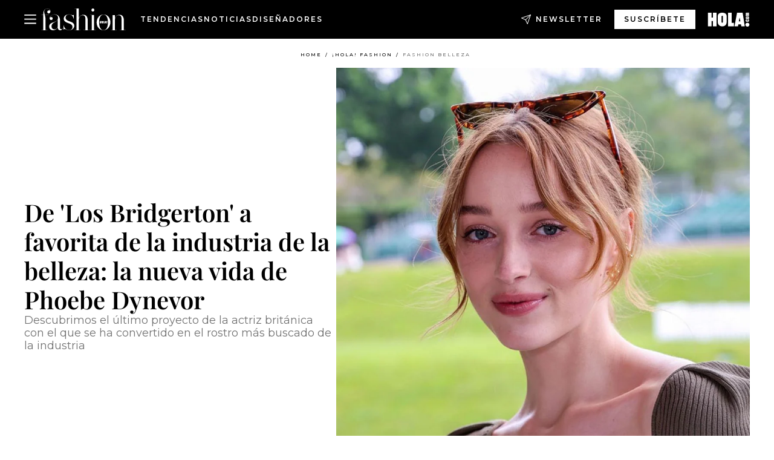

--- FILE ---
content_type: text/html; charset=utf-8
request_url: https://www.hola.com/fashion/belleza/2021100572285/phoebe-dynevor-nueva-imagen-firma-maquillaje/
body_size: 31975
content:
<!DOCTYPE html><html data-site="holaFashion" lang="es"><head><meta charSet="utf-8" data-next-head=""/><meta name="viewport" content="width=device-width" data-next-head=""/><meta property="mrf:tags" content="ed:4" data-next-head=""/><meta property="mrf:tags" content="otherEdition:" data-next-head=""/><meta property="mrf:tags" content="documentType:story" data-next-head=""/><meta property="mrf:tags" content="publication:HOLAFASHION" data-next-head=""/><meta property="mrf:tags" content="articleLength:522" data-next-head=""/><meta property="mrf:tags" content="hasEmbedded:false" data-next-head=""/><meta property="mrf:tags" content="hasRelatedContent:false" data-next-head=""/><meta property="mrf:tags" content="hasRelatedGallery:false" data-next-head=""/><meta property="mrf:tags" content="contentAccess:free" data-next-head=""/><meta property="mrf:tags" content="articleID:608648" data-next-head=""/><meta property="mrf:tags" content="isPremium:false" data-next-head=""/><meta property="mrf:tags" content="internalLinks:8" data-next-head=""/><meta property="mrf:tags" content="externalLinks:0" data-next-head=""/><meta property="mrf:tags" content="numberImages:4" data-next-head=""/><meta property="mrf:tags" content="numberParagraphs:9" data-next-head=""/><meta property="mrf:tags" content="hasPodcast:false" data-next-head=""/><meta property="mrf:tags" content="articleType:article" data-next-head=""/><meta property="mrf:tags" content="contentPurpose:news" data-next-head=""/><meta property="mrf:tags" content="commercialPurpose:" data-next-head=""/><meta property="mrf:tags" content="numberAds:7" data-next-head=""/><meta property="mrf:tags" content="holaPlusOrigin:" data-next-head=""/><meta property="mrf:tags" content="hasVideo:false" data-next-head=""/><meta property="mrf:sections" content="fashion" data-next-head=""/><meta property="mrf:tags" content="sub-section:belleza" data-next-head=""/><title data-next-head="">Phoebe Dynevor, protagonista de &#x27;Los Bridgerton&#x27;, ahora es embajadora de maquillaje</title><link rel="canonical" href="https://www.hola.com/fashion/belleza/2021100572285/phoebe-dynevor-nueva-imagen-firma-maquillaje/" data-next-head=""/><link rel="alternate" type="application/rss+xml" title="HOLAFASHION! RSS PRIMARY-FASHION feed" href="https://www.hola.com/feeds/rss/es/primary-fashion/any/50.xml" data-next-head=""/><link rel="alternate" href="https://www.hola.com/fashion/belleza/20211005608648/phoebe-dynevor-nueva-imagen-firma-maquillaje/" hreflang="es" data-next-head=""/><meta name="title" content="Phoebe Dynevor, protagonista de &#x27;Los Bridgerton&#x27;, ahora es embajadora de maquillaje" data-next-head=""/><meta name="description" content="Descubrimos el último proyecto de la actriz británica con el que se ha convertido en el rostro más buscado de la industria" data-next-head=""/><meta name="robots" content="max-image-preview:large, max-snippet:-1, max-video-preview:-1" data-next-head=""/><meta name="plantilla" content="Plantilla de noticias (plantilla-noticias.html)" data-next-head=""/><meta property="og:url" content="https://www.hola.com/fashion/belleza/2021100572285/phoebe-dynevor-nueva-imagen-firma-maquillaje/" data-next-head=""/><meta property="og:title" content="De &#x27;Los Bridgerton&#x27; a favorita de la industria de la belleza: la nueva vida de Phoebe Dynevor" data-next-head=""/><meta property="og:description" content="Descubrimos el último proyecto de la actriz británica con el que se ha convertido en el rostro más buscado de la industria" data-next-head=""/><meta property="og:article:author" content="https://www.hola.com/autor/maria-palma/" data-next-head=""/><meta property="og:image" content="https://www.hola.com/horizon/landscape/90944de71d8e-phoebe-dynevor-t.jpg?im=Resize=(1200)" data-next-head=""/><meta property="og:image:height" content="675" data-next-head=""/><meta property="og:image:width" content="1200" data-next-head=""/><meta property="og:type" content="article" data-next-head=""/><meta property="lang" content="es" data-next-head=""/><meta property="article:modified_time" content="2021-10-05T12:46:18.000Z" data-next-head=""/><meta property="article:published_time" content="2021-10-05T12:46:18.000Z" data-next-head=""/><meta property="article:section" content="Fashion Belleza" data-next-head=""/><meta property="article:tag" content="Fashion Belleza,maquillaje,series,Phoebe Dynevor,Netflix" data-next-head=""/><meta property="article:publisher" content="https://www.facebook.com/HolaFashion/" data-next-head=""/><meta property="fb:app_id" content="notknown" data-next-head=""/><meta property="fb:pages" content="52459726262" data-next-head=""/><meta name="dc.title" content="Phoebe Dynevor, protagonista de &#x27;Los Bridgerton&#x27;, ahora es embajadora de maquillaje" data-next-head=""/><meta name="dc.date" content="2021-10-05T12:46:18.000Z" data-next-head=""/><meta name="dc.author" content="María Palma" data-next-head=""/><meta name="twitter:card" content="summary_large_image" data-next-head=""/><meta name="twitter:site" content="@holamoda" data-next-head=""/><meta name="twitter:title" content="De &#x27;Los Bridgerton&#x27; a favorita de la industria de la belleza: la nueva vida de Phoebe Dynevor" data-next-head=""/><meta name="twitter:image" content="https://www.hola.com/horizon/landscape/90944de71d8e-phoebe-dynevor-t.jpg?im=Resize=(1200)" data-next-head=""/><meta name="twitter:description" content="Descubrimos el último proyecto de la actriz británica con el que se ha convertido en el rostro más buscado de la industria" data-next-head=""/><meta name="twitter:creator" content="@holamoda" data-next-head=""/><meta name="twitter:url" content="https://www.hola.com/fashion/belleza/2021100572285/phoebe-dynevor-nueva-imagen-firma-maquillaje/" data-next-head=""/><meta property="og:site_name" content="¡HOLA!" data-next-head=""/><meta property="fb:admins" content="52459726262" data-next-head=""/><meta property="og:updated_time" content="2021-10-05T12:46:18.000Z" data-next-head=""/><script type="application/ld+json" data-next-head="">[{"@context":"https://schema.org","@type":"NewsArticle","mainEntityOfPage":{"@type":"WebPage","@id":"https://www.hola.com/fashion/belleza/2021100572285/phoebe-dynevor-nueva-imagen-firma-maquillaje/","isAccessibleForFree":true},"headline":"De 'Los Bridgerton' a favorita de la industria de la belleza: la nueva vida de Phoebe Dynevor","datePublished":"2021-10-05T12:46:18.000Z","dateModified":"2021-10-05T12:46:18.000Z","copyrightYear":"2021","url":"https://www.hola.com/fashion/belleza/2021100572285/phoebe-dynevor-nueva-imagen-firma-maquillaje/","author":[{"@type":"Person","name":"María Palma","url":"https://www.hola.com/autor/maria-palma/"}],"articleSection":"Fashion Belleza","inLanguage":"es","license":"https://www.hola.com/aviso-legal/","description":"Descubrimos el último proyecto de la actriz británica con el que se ha convertido en el rostro más buscado de la industria","articleBody":"Aunque llevaba el don de la interpretación en su ADN -sus padres son los actores Tim y Sally Dynevor- y lleva más de una década actuando, ha sido el exitoso proyecto de Netflix Los Bridgerton la serie con la que Phoebe Dynevor ha saltado a la fama mundial. Gracias al papel de Daphne Bridgerton, la inglesa de 26 años se ha convertido en el rostro más buscado del momento, frente a la cámara pero también detrás. Y es que, tras terminar de rodar la segunda temporada que se estrenará el 22 de diciembre, dio un paso más allá en el terreno profesional convirtiéndose en la productora ejecutiva de Exciting Times, una serie de Amazon. Pero su último trabajo, que ya ha dado la vuelta al mundo, no tiene nada que ver con el mundo del cine, sino que la confirma como nuevo icono de belleza.- Phoebe Dynevor y el top para destacar el pecho sin llevar escote","keywords":["Fashion Belleza","maquillaje","series","Phoebe Dynevor","Netflix"],"publisher":{"@type":"NewsMediaOrganization","name":"¡HOLA! Fashion","@legalName":"Hola S.L","url":"https://www.hola.com/","logo":{"@type":"ImageObject","url":"https://www.hola.com/holacom.png","width":196,"height":60}},"image":[{"@type":"ImageObject","url":"https://www.hola.com/horizon/landscape/90944de71d8e-phoebe-dynevor-t.jpg","width":1920,"height":1080},{"@type":"ImageObject","url":"https://www.hola.com/horizon/square/90944de71d8e-phoebe-dynevor-t.jpg","width":1080,"height":1080}]},{"@context":"https://schema.org","@graph":[{"@type":"WebSite","@id":"https://www.hola.com/#website","url":"https://www.hola.com/","name":"¡HOLA! Fashion"}]},{"@context":"https://schema.org","@type":"BreadcrumbList","itemListElement":[{"@type":"ListItem","position":1,"name":"¡HOLA! Fashion","item":{"@id":"https://www.hola.com/","@type":"CollectionPage"}},{"@type":"ListItem","position":2,"name":"¡HOLA! Fashion","item":{"@id":"https://www.hola.com/fashion/","@type":"CollectionPage"}},{"@type":"ListItem","position":3,"name":"Fashion Belleza","item":{"@id":"https://www.hola.com/fashion/belleza/","@type":"CollectionPage"}}]}]</script><link rel="preconnect" href="https://fonts.gstatic.com"/><link rel="preconnect" href="https://securepubads.g.doubleclick.net"/><link rel="preconnect" href="https://api.permutive.com"/><link rel="preconnect" href="https://micro.rubiconproject.com"/><link rel="preconnect" href="https://cdn.jwplayer.com"/><link rel="preconnect" href="https://cdn.privacy-mgmt.com"/><link rel="preconnect" href="https://www.googletagmanager.com"/><link rel="dns-prefetch" href="https://fonts.gstatic.com"/><link rel="dns-prefetch" href="https://securepubads.g.doubleclick.net"/><link rel="dns-prefetch" href="https://api.permutive.com"/><link rel="dns-prefetch" href="https://micro.rubiconproject.com"/><link rel="dns-prefetch" href="https://cdn.jwplayer.com"/><link rel="dns-prefetch" href="https://cdn.privacy-mgmt.com"/><link rel="dns-prefetch" href="https://www.googletagmanager.com"/><link rel="dns-prefetch" href="https://ssl.p.jwpcdn.com"/><link rel="dns-prefetch" href="https://www.google-analytics.com"/><script fetchpriority="high" type="text/javascript" src="https://securepubads.g.doubleclick.net/tag/js/gpt.js" async=""></script><link rel="apple-touch-icon" type="image/png" sizes="57x57" href="/fashion/apple-touch-icon-57x57.png"/><link rel="apple-touch-icon" type="image/png" sizes="60x60" href="/fashion/apple-touch-icon-60x60.png"/><link rel="apple-touch-icon" type="image/png" sizes="72x72" href="/fashion/apple-touch-icon-72x72.png"/><link rel="apple-touch-icon" type="image/png" sizes="76x76" href="/fashion/apple-touch-icon-76x76.png"/><link rel="apple-touch-icon" type="image/png" sizes="114x114" href="/fashion/apple-touch-icon-114x114.png"/><link rel="apple-touch-icon" type="image/png" sizes="120x120" href="/fashion/apple-touch-icon-120x120.png"/><link rel="apple-touch-icon" type="image/png" sizes="144x144" href="/fashion/apple-touch-icon-144x144.png"/><link rel="apple-touch-icon" type="image/png" sizes="152x152" href="/fashion/apple-touch-icon-152x152.png"/><link rel="apple-touch-icon" type="image/png" sizes="180x180" href="/fashion/apple-touch-icon-180x180.png"/><link rel="shortcut icon" type="image/png" sizes="32x32" href="/fashion/favicon-32x32.png"/><link rel="icon" type="image/png" sizes="16x16" href="/fashion/favicon-16x16.png"/><link rel="icon" type="image/png" sizes="192x192" href="/fashion/favicon-192x192.png"/><link rel="icon" type="image/x-icon" href="/fashion/favicon.ico"/><link rel="shortcut icon" href="/fashion/favicon.ico"/><link rel="manifest" href="/site.webmanifest" crossorigin="use-credentials"/><link rel="mask-icon" href="/fashion/icons/safari-pinned-tab.svg" color="#cc0000"/><meta name="msapplication-TileColor" content="#cc0000"/><meta name="theme-color" content="#ffffff"/><meta name="version" content="v4.67.1"/><script id="datalayer-script" data-nscript="beforeInteractive">(function() {
						const page = {"documentType":"story","geoBucket":"geo_us_es","errorStatus":"","publication":"HOLAFASHION","subsection":"fashion/belleza","section":"fashion","cleanURL":"https://www.hola.com/fashion/belleza/2021100572285/phoebe-dynevor-nueva-imagen-firma-maquillaje/","canonicalURL":"https://www.hola.com/fashion/belleza/2021100572285/phoebe-dynevor-nueva-imagen-firma-maquillaje/","ed":"4","otherEdition":[],"dataSource":"web"};
						const article = {"datePublication":"20211005","author":["María Palma"],"tags":["maquillaje","series","phoebe-dynevor","netflix"],"keywords":["Phoebe Dynevor","Charlotte Tilbury","Los Bridgerton","nueva campaña maquillaje","belleza"],"videoTitle":"","dateModified":"20211005","videoID":"","videoPlayer":"","videoType":"","videoStyle":"","descriptionURL":"Descubrimos el último proyecto de la actriz británica con el que se ha convertido en el rostro más buscado de la industria","contentClassification":"","clientName":"","articleLength":522,"articleTitle":"Phoebe Dynevor, protagonista de 'Los Bridgerton', ahora es embajadora de maquillaje","articleHeadline":"De 'Los Bridgerton' a favorita de la industria de la belleza: la nueva vida de Phoebe Dynevor","articleSubtitle":"Descubrimos el último proyecto de la actriz británica con el que se ha convertido en el rostro más buscado de la industria","articleID":608648,"externalLinks":0,"numberImages":4,"numberParagraphs":9,"hasVideo":false,"hasEmbedded":false,"internalLinks":8,"hasPodcast":false,"contentPurpose":"news","articleType":"article","isAffiliate":false,"isBranded":false,"isTenancy":false,"isPremium":false,"isOneColumn":false,"contentAccess":"free","holaPlusOrigin":"","hasRelatedContent":false,"hasRelatedGallery":false,"commercialPurpose":[],"campaign":[],"sourceClonedArticle":"","numberAds":7,"primaryImageStyle":"rightAligned11","contentCreation":[],"recirculationBlockType":["link-list","related-news","outbrain","latest-news","article-body-branded"],"recirculationBlockNumber":5};
						window.dataLayer = window.dataLayer || [];
						if (page) window.dataLayer.push(page);
						if (article) window.dataLayer.push(article);
					})();</script><script id="prebid-create" data-nscript="beforeInteractive">
			window.pbjs = window.pbjs || {};
			window.pbjs.que = window.pbjs.que || [];
		</script><script id="gpt-create" data-nscript="beforeInteractive">
			window.dataLayer = window.dataLayer || [];
			window.googletag = window.googletag || {cmd: []};
			window.adConfig = window.adConfig || {};
			window.adConfig.ads = window.adConfig.ads || [];
			window.adConfig.sraIds = window.adConfig.sraIds || [];
			window.mappings = window.mappings || {};
			window.pageLevelTargeting = window.pageLevelTargeting || false;
		</script><script id="marfil-create" data-nscript="beforeInteractive">(function(){"use strict";function e(e){var t=!(arguments.length>1&&void 0!==arguments[1])||arguments[1],c=document.createElement("script");c.src=e,t?c.type="module":(c.async=!0,c.type="text/javascript",c.setAttribute("nomodule",""));var n=document.getElementsByTagName("script")[0];n.parentNode.insertBefore(c,n)}!function(t,c){!function(t,c,n){var a,o,r;n.accountId=c,null!==(a=t.marfeel)&&void 0!==a||(t.marfeel={}),null!==(o=(r=t.marfeel).cmd)&&void 0!==o||(r.cmd=[]),t.marfeel.config=n;var i="https://sdk.mrf.io/statics";e("".concat(i,"/marfeel-sdk.js?id=").concat(c),!0),e("".concat(i,"/marfeel-sdk.es5.js?id=").concat(c),!1)}(t,c,arguments.length>2&&void 0!==arguments[2]?arguments[2]:{})}(window,7386,{} /* Config */)})();
		</script><link rel="preload" href="/fashion/_next/static/css/98f72ea15a6d6b9d.css" as="style"/><link rel="stylesheet" href="/fashion/_next/static/css/98f72ea15a6d6b9d.css" data-n-g=""/><link rel="preload" href="/fashion/_next/static/css/7829afaba236848f.css" as="style"/><link rel="stylesheet" href="/fashion/_next/static/css/7829afaba236848f.css" data-n-p=""/><link rel="preload" href="/fashion/_next/static/css/afe6d837ce3c2cbc.css" as="style"/><link rel="stylesheet" href="/fashion/_next/static/css/afe6d837ce3c2cbc.css" data-n-p=""/><noscript data-n-css=""></noscript><script defer="" nomodule="" src="/fashion/_next/static/chunks/polyfills-42372ed130431b0a.js"></script><script src="//applets.ebxcdn.com/ebx.js" async="" id="ebx" defer="" data-nscript="beforeInteractive"></script><script defer="" src="/fashion/_next/static/chunks/7538.aa1bcf1d3a1122cc.js"></script><script defer="" src="/fashion/_next/static/chunks/5307.60d8733009aa532b.js"></script><script defer="" src="/fashion/_next/static/chunks/3763.9721c4d521416d9b.js"></script><script defer="" src="/fashion/_next/static/chunks/8592.551ef9db4f200d66.js"></script><script defer="" src="/fashion/_next/static/chunks/36.8678ed23b899c02e.js"></script><script defer="" src="/fashion/_next/static/chunks/6876.b149e8baa2b41b0a.js"></script><script defer="" src="/fashion/_next/static/chunks/819.9bd4b9b211a0911f.js"></script><script defer="" src="/fashion/_next/static/chunks/6237.07f823ac89b2cf4c.js"></script><script defer="" src="/fashion/_next/static/chunks/5600.9bf76ea82fc4ea35.js"></script><script defer="" src="/fashion/_next/static/chunks/6510.b27b37e3889fe4ef.js"></script><script defer="" src="/fashion/_next/static/chunks/408.002148380dd596fd.js"></script><script src="/fashion/_next/static/chunks/webpack-ccaf2fd02ac1f9e6.js" defer=""></script><script src="/fashion/_next/static/chunks/framework-87f4787c369d4fa9.js" defer=""></script><script src="/fashion/_next/static/chunks/main-d4980bc18a46518b.js" defer=""></script><script src="/fashion/_next/static/chunks/pages/_app-19fbaafcf49f6dfa.js" defer=""></script><script src="/fashion/_next/static/chunks/1609-4252f898d0831c6c.js" defer=""></script><script src="/fashion/_next/static/chunks/7152-2a19efcfeeb8043e.js" defer=""></script><script src="/fashion/_next/static/chunks/105-1ae67701abdcd168.js" defer=""></script><script src="/fashion/_next/static/chunks/pages/article/%5B...path%5D-c2be43250f5915c8.js" defer=""></script><script src="/fashion/_next/static/bLnrf5fXLU6KMMG757X2C/_buildManifest.js" defer=""></script><script src="/fashion/_next/static/bLnrf5fXLU6KMMG757X2C/_ssgManifest.js" defer=""></script></head><body><div id="__next"><a class="skLi-8370a0" href="#hm-main">Ir al contenido principal</a><a class="skLi-8370a0" href="#hm-footer">Ir al pie de página</a><div><!-- Comscore Identifier: comscorekw=fashion --></div> <!-- --> <!-- --> <!-- --> <!-- --> <div class="glide-header hf-heWr-13544c1"><header class=" hf-theme hf-header" id="hm-header" data-no-swipe="true"><div class="hf-heMaRoWr-20558d9 hm-container"><div class="hf-heToBa-12016a3"><button type="button" class="hf-heHaTo-215244d hf-theme hf-button hf-bu-i-1138ea0" aria-label="Abrir menú" aria-expanded="false" title="Abrir menú"><svg viewBox="0 0 16 13" xmlns="http://www.w3.org/2000/svg" aria-hidden="true" class="hm-icon"><path d="M16 1.5H0V0h16zM16 7H0V5.5h16zm0 5.5H0V11h16z" fill="currentColor" fill-rule="evenodd"></path></svg></button><div class="hf-heLoCo-194933f -nogrow"><a aria-label="HOLA Fashion" class="hf-loLi-8311c6 hf-link" href="https://www.hola.com/fashion/"><svg viewBox="0 0 142 36" xmlns="http://www.w3.org/2000/svg" aria-hidden="true" class="hf-loIc-826c03 hm-icon"><path d="M7.446 35.845h3.07V36H.498v-.155h3.132V10.729H.5v-.155h3.132V9.396C3.631 3.752 5.957.03 10.174.03c3.628 0 5.302 2.264 5.302 5.086 0 1.736-1.178 3.07-2.635 3.07-1.55 0-2.512-1.055-2.512-2.42 0-1.643 1.178-2.573 2.48-2.573.807 0 1.334.403 1.489.403.155 0 .248-.093.248-.248 0-1.054-1.054-3.224-4.372-3.224-2.977 0-5.054 2.17-5.054 5.24 0 2.015.496 3.504.992 5.21h6.946v.154H6.143c.651 2.016 1.302 4.403 1.302 8.465v16.651zM19.415 16.62c0 1.395-1.054 2.512-2.636 2.512-1.426 0-2.511-1.179-2.511-2.822 0-2.977 2.976-6.543 8.279-6.543 5.736 0 9.116 3.876 9.116 9.613V32c0 1.581.93 2.325 2.078 2.325 1.24 0 2.17-.93 2.325-2.325h.155c-.093 1.426-1.302 3.969-4.155 3.969-2.573 0-3.907-1.489-4.155-4.745-.992 2.171-3.814 4.745-7.783 4.745-3.504 0-6.635-2.14-6.635-5.985 0-9.364 14.853-5.054 14.853-14.543 0-3.504-2.264-5.395-6.543-5.395-4.372 0-6.574 3.163-6.574 4.217 0 .155.093.248.248.248s.683-.403 1.489-.403c1.209 0 2.45.868 2.45 2.511zm8.403 2.078c-2.76 4.558-10.357 3.907-10.357 10.946 0 3.007 1.985 4.96 4.9 4.96 3.317 0 5.457-2.387 5.457-5.053V18.698zM52.624 30.512c0-7.783-14.605-4.837-14.605-13.519 0-4.31 3.41-7.194 8.775-7.194 3.411 0 4.62 1.334 6.543 1.334.9 0 1.395-.559 1.395-1.334h.155v7.876h-.155c-.992-4.372-3.008-7.69-7.907-7.69-3.72 0-5.798 2.326-5.798 5.086 0 7.814 14.605 4.837 14.605 13.519 0 4.248-3.907 7.38-8.713 7.38-4.372 0-5.24-1.985-7.783-1.985-.9 0-1.396.558-1.396 1.333h-.186v-7.814h.155c.9 4.713 4.248 8.31 9.148 8.31 3.783 0 5.767-2.294 5.767-5.302zM74.268 16.279c0-3.318-1.891-5.147-4.9-5.147-3.751 0-6.139 3.504-6.139 6.883v17.83h3.07V36H56.283v-.155h3.132V.248h-3.132V0h6.946v15.628c.899-2.418 3.628-5.24 7.69-5.24 4.899 0 7.224 3.72 7.224 9.395v16.031h3.008v.155H71.135v-.155h3.132V16.28zM88.81 35.845h3.07V36H81.864v-.155h3.131V10.884h-3.131v-.155h6.945v25.116zM86.795 5.054c-1.396 0-2.388-1.054-2.388-2.48C84.407 1.084 85.492 0 86.794 0c1.427 0 2.42 1.054 2.42 2.511 0 1.458-1.086 2.543-2.42 2.543zM104.56 36c-6.574 0-11.442-5.705-11.442-12.93 0-7.287 5.302-13.178 11.69-13.178 6.574 0 11.442 5.643 11.442 12.868 0 7.318-5.302 13.24-11.69 13.24zm.248-25.892c-5.147 0-7.566 5.457-7.566 12.713 0 7.225 2.419 12.961 7.318 12.961 5.147 0 7.566-5.488 7.566-12.775 0-7.194-2.419-12.899-7.318-12.899zM134.89 16.279c0-3.318-1.892-5.147-4.9-5.147-3.752 0-6.139 3.504-6.139 6.883v17.83h3.07V36h-9.985v-.155h3.101V11.04h-3.101v-.155h6.946v4.744c.899-2.418 3.628-5.24 7.69-5.24 4.899 0 7.225 3.721 7.225 9.395v16.031h3.007v.156h-10.015v-.156h3.132l-.031-19.535z" fill="currentColor"></path><path d="M97.988 20.217h13.303v5.054H97.988v-5.054z"></path><path d="M109.93 24.155c0-.28.217-.527.527-.527s.528.217.528.527c0 .28-.218.527-.528.527a.543.543 0 01-.527-.527zM98.298 21.209c0-.28.217-.527.527-.527s.527.217.527.527c0 .31-.248.496-.558.496a.49.49 0 01-.496-.496zM110.98 23.318h-.993v-2.543h.993v2.543z" fill="currentColor"></path><path d="M103.72 21.736c-.062-.062-.124-.062-.217-.031-.062.031-.093.093-.124.155v1.643c0 .062.062.124.124.156h.155c.062-.032.093-.063.093-.156v-1.612c0-.124 0-.124-.031-.155zm.93-.465c.093.124.124.34.155.558v1.643c0 .434-.279.9-.651 1.055-.372.186-.992.155-1.334-.093-.31-.217-.434-.558-.465-.9v-1.86c.031-.28.155-.527.372-.651.155-.093.342-.186.528-.186.403-.062 1.116-.062 1.395.434zM108.53 23.225l-.217-1.085s0-.031-.217 1.085h.434zm.62-2.419c.031 0 .589 3.783.589 3.814h-.93l-.093-.558h-.713l-.124.558h-.962l.714-3.814h1.519z" clip-rule="evenodd" fill="currentColor" fill-rule="evenodd"></path><path d="M106.17 23.628h.621v.992h-1.613v-3.814h1.023c-.031 0-.031 2.822-.031 2.822zM100.66 22.171h.372v-1.364h.992v3.814h-.961v-1.489h-.403v1.489h-.992v-3.814h.992v1.364zM99.322 24.62h-.961v-2.76h.961v2.76z" fill="currentColor"></path></svg><span class="sr-only">Phoebe Dynevor, protagonista de &#x27;Los Bridgerton&#x27;, ahora es embajadora de maquillaje</span></a></div><nav class="hf-heInNa-2165b3c" aria-label="Primary Header Navigation" id="header-navigation-primary"><ul class="hf-naLi-148407d"><li class="hf-naIt-1471b6f"><a class="hf-naLi-147079d hf-link" href="https://www.hola.com/moda/tendencias/">Tendencias</a></li><li class="hf-naIt-1471b6f"><a class="hf-naLi-147079d hf-link" href="https://www.hola.com/moda/actualidad/">Noticias</a></li><li class="hf-naIt-1471b6f"><a class="hf-naLi-147079d hf-link" href="https://www.hola.com/moda/disenyadores/">Diseñadores</a></li></ul></nav><a class="hf-heNeLi-2084f73 hf-link" href="https://www.hola.com/fashion-newsletter/"><svg viewBox="0 0 18 18" fill="none" xmlns="http://www.w3.org/2000/svg" aria-hidden="true" class="hm-icon"><path fill-rule="evenodd" clip-rule="evenodd" d="M17.837.163a.556.556 0 010 .786l-9.342 9.343a.556.556 0 01-.787-.787L17.051.163a.556.556 0 01.786 0z" fill="currentColor"></path><path fill-rule="evenodd" clip-rule="evenodd" d="M17.837.163a.556.556 0 01.132.577l-5.914 16.888a.556.556 0 01-1.033.042l-3.288-7.405L.33 6.975a.556.556 0 01.042-1.033L17.26.032a.556.556 0 01.577.13zM2.064 6.528l6.318 2.808a.556.556 0 01.282.283l2.805 6.317 5.068-14.473L2.064 6.528z" fill="currentColor"></path></svg><span class="newsletter-label">Newsletter</span></a><div class="login-header loCo-146800c"><a aria-label="Iniciar sesión" class="loLi-935396 hf-link" href="" rel="nofollow"><span class="loLiTe-1356d2a">Iniciar sesión</span></a></div><div class="hf-suCl-1819162"><a class="-button hf-link" href="https://suscripciones.hola.com/suscripcion/fashion/suscripcionfashion">SUSCRÍBETE</a></div></div><div class="hf-heSuBrLo-18030ca"><a aria-label="" class="hf-loLi-8311c6 hf-link" href="https://www.hola.com/"><svg viewBox="0 0 242 81" fill="none" xmlns="http://www.w3.org/2000/svg" aria-hidden="true" class="hf-loIc-826c03 hm-icon"><path d="M230.277 58.186c6.478 0 11.723 5.128 11.723 11.407C242 75.87 236.755 81 230.277 81c-6.479 0-11.723-5.129-11.723-11.407 0-6.279 5.244-11.407 11.723-11.407zM106.522 9.506c2.116 2.697 3.041 7.295 3.041 11.76l-.176 34.267c-.353 8.931-5.509 18.57-13.706 21.576-8.198 3.758-20.979 3.05-28.118-2.299-6.215-4.642-9.432-11.23-9.784-18.747V17.907c.528-5.35 3.393-11.23 8.02-13.75C69.194 2.033 72.896.574 76.819.396c8.55-.883 23.49-1.06 29.704 9.109zm-19.92 9.418c-1.234-1.062-3.041-1.238-4.452-.708-1.41.53-2.291 1.769-2.468 3.228v33.558c.177 1.415 1.234 2.697 2.689 3.05 1.058.355 2.292.178 3.217 0 1.058-.706 2.116-1.237 2.116-3.227V21.621c-.045-1.415-.573-1.946-1.102-2.697zM202.203.044c.529.177 12.605 79.01 12.605 79.409h-19.921l-2.116-11.761h-15.116l-2.292 11.76h-20.449S170.03.222 169.854.044c-.22.177 32.349 0 32.349 0zM189.378 50.36s-4.451-22.638-4.451-22.815c0 0 0-.353-4.628 22.815h9.079zm-50.507 8.356h12.825v20.692h-34.332V.044h21.331c.176 0 .176 58.849.176 58.672zM21.155 28.386h8.373V0H50.33v79.408H29.705V48.37H21.33v31.038H0V.044h21.155v28.341zm206.654 10.522v5.527h-2.336c-.705 0-1.234 0-1.587.177-.352.177-.352.354-.352.707 0 .354.176.53.352.708.177.177.706.177 1.587.177h9.255c.705 0 1.234-.177 1.587-.354.352-.177.529-.354.529-.708a.974.974 0 00-.529-.884c-.353-.177-1.058-.177-1.939-.177h-2.292v-5.35c1.586 0 2.688 0 3.57.177.705.177 1.586.354 2.291 1.061.882.531 1.411 1.238 1.763 2.123.353.884.529 1.945.529 3.404 0 1.592-.352 3.05-.881 3.935-.529 1.061-1.411 1.592-2.468 2.123-1.058.353-2.468.53-4.452.53h-5.509c-1.586 0-2.864-.177-3.746-.53-.881-.354-1.586-1.062-2.292-2.123-.705-1.06-1.057-2.476-1.057-3.935 0-1.592.352-2.874 1.057-3.935.706-1.061 1.411-1.768 2.469-2.122 1.234-.354 2.644-.53 4.451-.53zm-.529-15.519h4.804c1.763 0 3.041 0 3.922.177.882.177 1.587.53 2.292 1.061.705.53 1.234 1.238 1.587 2.122.352.885.528 1.946.528 3.228 0 1.238-.176 2.476-.352 3.405-.353.884-.705 1.591-1.234 2.122-.529.53-1.234.884-2.116 1.061-.881.177-2.115.354-3.746.354h-4.98c-1.763 0-3.217-.177-4.275-.53-1.058-.355-1.763-1.062-2.468-2.123-.529-1.061-.881-2.3-.881-3.935 0-1.238.176-2.476.528-3.405a4.594 4.594 0 011.587-2.122c.705-.53 1.234-.884 1.939-1.061.529-.177 1.587-.354 2.865-.354zm-1.454 5.88c-1.058 0-1.587 0-1.94.178-.176.176-.352.353-.352.707s.176.53.352.707c.177.177.882.177 1.94.177h8.726c.881 0 1.586 0 1.763-.177.352-.177.352-.353.352-.707s-.176-.53-.352-.707c-.177-.177-.882-.177-1.587-.177h-8.902zm-5.333-13.882l1.763.176c-.705-.53-1.234-1.06-1.587-1.591-.352-.708-.529-1.415-.529-2.123 0-1.591.705-2.874 2.116-3.758-.705-.53-1.234-1.061-1.587-1.592-.352-.707-.529-1.238-.529-2.122 0-1.06.177-1.768.705-2.476.529-.707 1.058-1.06 1.763-1.238.705-.177 1.763-.354 3.394-.354h13.883v5.704H227.28c-1.587 0-2.688 0-3.041.177-.353.177-.529.354-.529.707 0 .354.176.708.529.885.353.177 1.41.177 3.041.177h12.605v5.703h-12.252c-1.94 0-3.041 0-3.394.177-.353.177-.529.354-.529.707 0 .177.176.531.353.708.176.177.352.354.705.354h15.293v5.703h-19.392v-5.88h-.176v-.044z" fill="currentColor"></path></svg><span class="sr-only">Phoebe Dynevor, protagonista de &#x27;Los Bridgerton&#x27;, ahora es embajadora de maquillaje</span></a></div></div><nav class="hf-heMeMo-1622f64" aria-label="Primary Header Navigation" id="header-navigation-primary"><ul class="hf-naLi-148407d"><li class="hf-naIt-1471b6f"><a class="hf-naLi-147079d hf-link" href="https://www.hola.com/moda/tendencias/">Tendencias</a></li><li class="hf-naIt-1471b6f"><a class="hf-naLi-147079d hf-link" href="https://www.hola.com/moda/actualidad/">Noticias</a></li><li class="hf-naIt-1471b6f"><a class="hf-naLi-147079d hf-link" href="https://www.hola.com/moda/disenyadores/">Diseñadores</a></li></ul></nav></header><span id="hm-main"></span></div> <div class="-variation-skin -style-1 holaFashion-style" data-sticky-megabanner="false" data-ad-title="PUBLICIDAD"><div class="desktop adCo-11280b3"><div id="div-skin_0" data-refresh-count="0"></div></div></div><div class="all" id="div-outofpage1X1_0" data-position="outofpage" data-refresh-count="0" data-ad-title="PUBLICIDAD"></div> 
<div class="gc-col-12 gc-row">
 <div class="gc-col-12 gc-row hm-container skin-container" role="main">
  <!-- --> <!-- --> <div class="hf-arCo-12511f0 hf-ahRi-711fc1  hf-theme"><div class="hf-brCrWr-1867707"><nav class=" hf-theme hf-br-11623d5" aria-label="Breadcrumbs"><ul><li class="hf-brIt-15618e2"><a aria-label="Home" class="hf-link" href="https://www.hola.com/">Home</a></li><li class="hf-brIt-15618e2"><a aria-label="¡HOLA! Fashion" class="hf-link" href="https://www.hola.com/fashion/">¡HOLA! Fashion</a></li><li class="hf-brIt-15618e2 hf-brItAc-2165a92"><a aria-label="Fashion Belleza" class="hf-link" href="https://www.hola.com/fashion/belleza/">Fashion Belleza</a></li></ul></nav></div><div class="hf-maWr-1158355"><div class="hf-heWr-1457675"><h1 class="he-720f74 hf-title">De &#x27;Los Bridgerton&#x27; a favorita de la industria de la belleza: la nueva vida de Phoebe Dynevor</h1><hr class="hf-boLiUnTi-2077d80"/><h2 class="he-720f74 hf-su-8760bf">Descubrimos el último proyecto de la actriz británica con el que se ha convertido en el rostro más buscado de la industria</h2><hr class="hf-boLi-1053c1d"/></div><div class="hf-meWr-1249476"><div class="hf-imCo-14461c5"><img src="https://www.hola.com/horizon/square/90944de71d8e-phoebe-dynevor-t.jpg" sizes="(min-width:1280px) 730px, (min-width:960px) 45vw, (min-width:768px) 45vw, (min-width:320px) 100vw, 100vw" srcSet="https://www.hola.com/horizon/square/90944de71d8e-phoebe-dynevor-t.jpg?im=Resize=(960),type=downsize 960w, https://www.hola.com/horizon/square/90944de71d8e-phoebe-dynevor-t.jpg?im=Resize=(360),type=downsize 360w, https://www.hola.com/horizon/square/90944de71d8e-phoebe-dynevor-t.jpg?im=Resize=(640),type=downsize 640w" width="1080" height="1080" loading="eager" decoding="async" alt="phoebe dynevor" fetchpriority="high" class="hf-image"/><span class="hf-imCr-1233683">&#169; Getty Images</span></div></div></div></div> <div class="-variation-megabanner -style-1 holaFashion-style" data-sticky-megabanner="false" data-ad-title="PUBLICIDAD"><div class="desktop adCo-11280b3"><div id="div-megabanner_0" data-refresh-count="0"></div></div></div> <!-- --> 
  <div class="gc-col-12 gc-row hm-grid hm-grid__section hm-grid__article">
   <div class="gc-col-8 gc-row hm-grid__content hm-grid__content--article">
    <div class="hf-arBy-1351edd  hf-theme"><div class="hf-arByIn-1859323 hf-arByInRe-2687baa"><div><div class="hf-author  hf-theme"><div class="hf-auDe-1369079"><a class="hf-auNa-104497a link" href="https://www.hola.com/autor/maria-palma/">María Palma</a><span class="hf-pu-97452a"></span></div></div><div class="loTi-13508a5 hf-loTi-13508a5 undefinedtheme"><span class="loTiSp-1752866">5 de octubre de 2021 - 14:46 CEST</span><time class="loTiTiTa-203339b loTiTiTaHi-2621b16" dateTime="2021-10-05T12:46:18.000Z">5 de octubre de 2021 - 14:46 CEST</time></div></div><div class="hf-soShWr-2088523"><div id="socialSharing" class="hf-soSh-13519cb hf-soSh-13519cb hf-theme hf-soShHo-2417e03 hf-soShEx-2363117"><ul class="hf-soShLi-1864eac"><li class="hf-soShIt-17504d3 -type-whatsapp"><a class="hf-soShLi-1749f81 hf-link" href="https://api.whatsapp.com/send?text=https%3A%2F%2Fwww.hola.com%2Ffashion%2Fbelleza%2F2021100572285%2Fphoebe-dynevor-nueva-imagen-firma-maquillaje%2F&amp;media=&amp;description=De%20&#x27;Los%20Bridgerton&#x27;%20a%20favorita%20de%20la%20industria%20de%20la%20belleza%3A%20la%20nueva%20vida%20de%20Phoebe%20Dynevor" rel="nofollow" target="_blank"><svg width="18" height="18" viewBox="0 0 18 18" fill="none" xmlns="http://www.w3.org/2000/svg" aria-hidden="true" class="hf-soShLiIc-2142828 hm-icon"><path fill-rule="evenodd" clip-rule="evenodd" d="M4.283 1.304A8.93 8.93 0 018.49.01a8.928 8.928 0 11-3.54 16.913L.441 17.992a.347.347 0 01-.417-.409l.947-4.601A8.93 8.93 0 014.283 1.304zm5.773 14.524a6.994 6.994 0 003.816-1.955v-.002a6.99 6.99 0 10-11.18-1.77l.314.605-.582 2.824 2.767-.653.625.312a6.993 6.993 0 004.24.64zm1.475-5.46l1.73.496-.002.002a.646.646 0 01.366.967 2.917 2.917 0 01-1.546 1.348c-1.184.285-3.002.006-5.272-2.112-1.965-1.835-2.485-3.362-2.362-4.573A2.91 2.91 0 015.569 4.78a.646.646 0 011.008.23l.73 1.645a.646.646 0 01-.08.655l-.369.477a.632.632 0 00-.05.698 9.228 9.228 0 002.978 2.626.625.625 0 00.684-.144l.424-.43a.646.646 0 01.637-.169z" fill="currentColor"></path></svg></a></li><li class="hf-soShIt-17504d3 -type-facebook"><a aria-label="Siguenos en Facebook" class="hf-soShLi-1749f81 hf-link" href="https://www.facebook.com/sharer/sharer.php?u=https%3A%2F%2Fwww.hola.com%2Ffashion%2Fbelleza%2F2021100572285%2Fphoebe-dynevor-nueva-imagen-firma-maquillaje%2F&amp;quote=De%20&#x27;Los%20Bridgerton&#x27;%20a%20favorita%20de%20la%20industria%20de%20la%20belleza%3A%20la%20nueva%20vida%20de%20Phoebe%20Dynevor" rel="nofollow" target="_blank"><svg width="11" height="18" viewBox="0 0 11 18" fill="none" xmlns="http://www.w3.org/2000/svg" aria-hidden="true" class="hf-soShLiIc-2142828 hm-icon"><path fill-rule="evenodd" clip-rule="evenodd" d="M10.008 3.132H7.146a.955.955 0 00-.72 1.035v2.06h3.6v2.944h-3.6V18H3.06V9.171H0V6.227h3.06V4.5A4.23 4.23 0 017.025 0h2.974v3.132h.01z" fill="currentColor"></path></svg></a></li><li class="hf-soShIt-17504d3 -type-flipboard"><a class="hf-soShLi-1749f81 hf-link" href="https://share.flipboard.com/bookmarklet/popout?v=2&amp;title=De%20&#x27;Los%20Bridgerton&#x27;%20a%20favorita%20de%20la%20industria%20de%20la%20belleza%3A%20la%20nueva%20vida%20de%20Phoebe%20Dynevor&amp;url=https%3A%2F%2Fwww.hola.com%2Ffashion%2Fbelleza%2F2021100572285%2Fphoebe-dynevor-nueva-imagen-firma-maquillaje%2F" rel="nofollow" target="_blank"><svg width="16" height="16" viewBox="0 0 16 16" fill="none" xmlns="http://www.w3.org/2000/svg" aria-hidden="true" class="hf-soShLiIc-2142828 hm-icon"><path d="M0 8.16V16h5.216v-5.216l2.605-.02 2.611-.012.013-2.611.019-2.605 2.611-.019 2.605-.013V.32H0v7.84z" fill="currentColor"></path></svg></a></li><li class="hf-soShIt-17504d3 -type-twitter"><a aria-label="Siguenos en X" class="hf-soShLi-1749f81 hf-link" href="https://twitter.com/intent/tweet?text=De%20&#x27;Los%20Bridgerton&#x27;%20a%20favorita%20de%20la%20industria%20de%20la%20belleza%3A%20la%20nueva%20vida%20de%20Phoebe%20Dynevor&amp;url=https%3A%2F%2Fwww.hola.com%2Ffashion%2Fbelleza%2F2021100572285%2Fphoebe-dynevor-nueva-imagen-firma-maquillaje%2F" rel="nofollow" target="_blank"><svg width="18" height="18" viewBox="0 0 18 18" fill="none" xmlns="http://www.w3.org/2000/svg" aria-hidden="true" class="hf-soShLiIc-2142828 hm-icon"><path d="M10.7 7.8L17.4 0h-1.6L10 6.8 5.4 0H0l7 10.2-7 8.2h1.6l6.1-7.1 4.9 7.1H18L10.7 7.8zm-2.2 2.5l-.7-1-5.6-8.1h2.4l4.6 6.5.7 1 5.9 8.5h-2.4l-4.9-6.9z" fill="currentColor"></path></svg></a></li><li class="hf-soShIt-17504d3 -type-pinterest"><a aria-label="Siguenos en Pinterest" class="hf-soShLi-1749f81 hf-link" href="https://www.pinterest.com/pin/create/button/?url=https%3A%2F%2Fwww.hola.com%2Ffashion%2Fbelleza%2F2021100572285%2Fphoebe-dynevor-nueva-imagen-firma-maquillaje%2F&amp;media=&amp;description=De%20&#x27;Los%20Bridgerton&#x27;%20a%20favorita%20de%20la%20industria%20de%20la%20belleza%3A%20la%20nueva%20vida%20de%20Phoebe%20Dynevor" rel="nofollow" target="_blank"><svg width="15" height="18" viewBox="0 0 15 18" fill="none" xmlns="http://www.w3.org/2000/svg" aria-hidden="true" class="hf-soShLiIc-2142828 hm-icon"><path d="M5.77 11.905C5.295 14.383 4.717 16.76 3.002 18c-.529-3.746.777-6.559 1.384-9.542-1.034-1.736.125-5.232 2.306-4.37 2.685 1.058-2.324 6.455 1.038 7.13 3.51.703 4.944-6.077 2.767-8.281-3.144-3.182-9.155-.072-8.416 4.485.18 1.114 1.333 1.452.46 2.99C.529 9.967-.068 8.383.007 6.272.13 2.815 3.12.397 6.116.06c3.792-.424 7.35 1.388 7.84 4.944.554 4.016-1.71 8.364-5.76 8.05-1.104-.084-1.565-.628-2.426-1.15z" fill="currentColor"></path></svg></a></li></ul><button type="button" aria-label="Compartir" title="Compartir" class="hf-soShLi-1749f81"><svg width="18" height="17" viewBox="0 0 18 17" fill="none" xmlns="http://www.w3.org/2000/svg" aria-hidden="true" class="hf-soShLiIc-2142828 hf-clIc-927d71 hm-icon"><path fill-rule="evenodd" clip-rule="evenodd" d="M17.676 1.737A1 1 0 0016.324.263L9 6.977 1.676.263A1 1 0 10.324 1.737L7.52 8.333.324 14.93a1 1 0 001.352 1.474L9 9.69l7.324 6.714a1 1 0 101.352-1.474L10.48 8.332l7.196-6.596z" fill="currentColor"></path></svg><svg width="18" height="19" viewBox="0 0 18 19" fill="none" xmlns="http://www.w3.org/2000/svg" aria-hidden="true" class="hf-soShLiIc-2142828 hf-shIc-92462a hm-icon"><path fill-rule="evenodd" clip-rule="evenodd" d="M14.135 1.5a1.558 1.558 0 100 3.115 1.558 1.558 0 000-3.115zm-3.058 1.558a3.058 3.058 0 11.575 1.786L6.174 8.04a.755.755 0 01-.1.049 3.078 3.078 0 01-.06 1.288c.055.016.108.04.16.07l5.843 3.404a3.058 3.058 0 11-.795 1.273l-5.804-3.382a.762.762 0 01-.11-.077 3.058 3.058 0 11.16-3.95L11.1 3.43a3.087 3.087 0 01-.022-.372zM14.135 13.5a1.558 1.558 0 100 3.115 1.558 1.558 0 000-3.115zM1.5 8.596a1.558 1.558 0 113.115 0 1.558 1.558 0 01-3.115 0z" fill="currentColor"></path></svg></button></div></div></div></div> <!-- --> 
    <div class="gc-col-12 hm-article__body -category-belleza" style="width:100.0%">
     <div></div><div class="hf-boCo-11616d9  hf-theme ldJsonContent"><p id="etvORAavPR" data-wc="143">Aunque llevaba el don de la interpretación en su ADN -sus padres son los actores Tim y Sally Dynevor- y lleva más de una década actuando, ha sido el exitoso proyecto de Netflix <a class="hm-link hf-link" href="https://www.hola.com/fashion/" data-mrf-recirculation="article-body-link"><strong><em>Los Bridgerton</em></strong></a> la serie con la que <a class="hm-link hf-link" href="https://www.hola.com/fashion/" data-mrf-recirculation="article-body-link">Phoebe Dynevor</a> ha saltado a la fama mundial. Gracias al papel de Daphne Bridgerton, la inglesa de 26 años se ha convertido en <strong>el rostro más buscado del momento, frente a la cámara pero también detrás. </strong>Y es que, tras terminar de rodar la segunda temporada que se estrenará el 22 de diciembre, dio un paso más allá en el terreno profesional convirtiéndose en la productora ejecutiva de <em>Exciting Times</em>, una serie de Amazon. Pero su último trabajo, que ya ha dado la vuelta al mundo, <strong>no tiene nada que ver con el mundo del cine, </strong>sino que la confirma como<strong> nuevo icono de belleza.</strong></p><ev-engagement id="horizon_hola" group-name="horizon_hola"></ev-engagement><div id="w-embedded-paywall" class="ev-paywall-container new-model-evolok"></div><div id="w-embedded-notifier" class="ev-notifier-container new-model-evolok"></div><div class="fr-embedded">
 <div data-wc="200" id="e5pdLCkXQ7j"><figure class="hf-meIm-995f02"><div class="hf-imCo-14461c5"><img src="https://www.hola.com/horizon/original_aspect_ratio/2f2639b5bcd7-phoebe-dynevor-z.jpg" sizes="(min-width:1360px) 630px, (min-width:960px) 60vw, (min-width:320px) calc(100vw - (var(--page-gutter) * 2)), calc(100vw - (var(--page-gutter) * 2))" srcSet="https://www.hola.com/horizon/original_aspect_ratio/2f2639b5bcd7-phoebe-dynevor-z.jpg?im=Resize=(960),type=downsize 960w, https://www.hola.com/horizon/original_aspect_ratio/2f2639b5bcd7-phoebe-dynevor-z.jpg?im=Resize=(640),type=downsize 640w, https://www.hola.com/horizon/original_aspect_ratio/2f2639b5bcd7-phoebe-dynevor-z.jpg?im=Resize=(360),type=downsize 360w" width="722" height="1024" loading="lazy" decoding="async" alt="phoebe-dynevor" fetchpriority="auto" class="image hf-image"/><span class="hf-imCr-1233683">&#169; Getty Images</span></div><figcaption class="hf-meImCa-17135c3">Este nuevo curso las celebridades están sorprendido con sus últimos trabajos y la actriz Phoebe Dynevor no se queda atrás. Conocida como Daphne Bridgerton tras su maravilloso papel en la exitosa serie Los Bridgerton de Netflix, se ha convertido en muy poco tiempo en uno de los rostros más buscados del momento. Y su último proyecto que ya ha dado la vuelta al mundo, no tiene nada que ver con la interpretacción, 
</figcaption></figure></div>
</div><p id="e5jhALXSgbPA" data-wc="0"><a class="hm-link hf-link" href="https://www.hola.com/fashion/" data-mrf-recirculation="article-body-link">- Phoebe Dynevor y el top para destacar el pecho sin llevar escote</a></p><p id="esSDt43wDR_0" data-wc="92">Amante de grandes firmas como Louis Vuitton, Paco Rabanne, Self-Portrait y Alessandra Rich, la británica tiene un gusto muy sofisticado y ya forma parte del elenco de invitadas más esperadas en los eventos y desfiles. Su nueva colaboración ha confirmado que no hay nada que la detenga, es capaz de enfundarse tanto en maravillosos trajes de la época de la Regencia como ser la<strong> imagen de una de las <a class="hm-link hf-link" href="https://www.hola.com/fashion/" data-mrf-recirculation="article-body-link">firmas de belleza</a></strong> favorita de las celebridades. Hablamos de <a class="hm-link hf-link" href="https://www.hola.com/fashion/" data-mrf-recirculation="article-body-link">Charlotte Tilbury</a> y su nueva campaña para la próxima temporada de Navidad que rinde homenaje a las estrellas emergentes.</p><div class="fr-embedded">
 <div data-wc="200" id="e4x6h_ia1O2"><figure class="hf-meIm-995f02"><div class="hf-imCo-14461c5"><img src="https://www.hola.com/horizon/original_aspect_ratio/f8791f61968d-campana-charlotte-tilbury-z.jpg" sizes="(min-width:1360px) 630px, (min-width:960px) 60vw, (min-width:320px) calc(100vw - (var(--page-gutter) * 2)), calc(100vw - (var(--page-gutter) * 2))" srcSet="https://www.hola.com/horizon/original_aspect_ratio/f8791f61968d-campana-charlotte-tilbury-z.jpg?im=Resize=(960),type=downsize 960w, https://www.hola.com/horizon/original_aspect_ratio/f8791f61968d-campana-charlotte-tilbury-z.jpg?im=Resize=(640),type=downsize 640w, https://www.hola.com/horizon/original_aspect_ratio/f8791f61968d-campana-charlotte-tilbury-z.jpg?im=Resize=(360),type=downsize 360w" width="877" height="1024" loading="lazy" decoding="async" alt="campaña-charlotte-tilbury" fetchpriority="auto" class="image hf-image"/><span class="hf-imCr-1233683">&#169; Charlotte Tilbury</span></div><figcaption class="hf-meImCa-17135c3">Embajadora de la icónica marca de belleza

Sí, la británica es nada más ni menos que la nueva imagen de Charlotte Tilbury, la firma favoritas de las expertas en maquillaje. Hace tan solo unos días fue desvelada esta noticia que pilló por sorpresa a su fans, pero no solo por este gran paso dentro de la industria de la belleza, también por su cambio de look. 
</figcaption></figure></div><div class="-variation-inread -style-1 holaFashion-style" data-sticky-megabanner="false" data-ad-title="PUBLICIDAD"><div class="desktop adCo-11280b3"><div id="div-inread_0" data-refresh-count="0"></div></div></div>
</div><p id="eiha9ikZ3PG4" data-wc="0"><a class="hm-link hf-link" href="https://www.hola.com/fashion/" data-mrf-recirculation="article-body-link">- El truco de Phoebe Dynevor para llevar vestido si mides alrededor de 1,60</a></p><p id="eD6nOy12ztHo" data-wc="77">Fue la propia maquilladora profesional, que ha trabajado con grandes personalidades como Karlie Kloss y Miranda Kerr, quien desveló hace un par de días el secreto más esperado, un hecho que no ha pasado desapercibido entre los amantes del <em>make-up</em> y las series románticas. Y como era de esperar Phoebe ha encajado a la perfección en este papel como la <strong>nueva embajadora de la icónica marca</strong> <strong>de maquillaje</strong>, que además comparte protagonismo con la modelo<strong> Jourdan Dunn</strong>.</p><div class="fr-embedded">
 <div data-wc="200" id="e6HjfQUA14g"><figure class="hf-meIm-995f02"><div class="hf-imCo-14461c5"><img src="https://www.hola.com/horizon/original_aspect_ratio/29f9a4ecefae-campana-maquillaje-z.jpg" sizes="(min-width:1360px) 630px, (min-width:960px) 60vw, (min-width:320px) calc(100vw - (var(--page-gutter) * 2)), calc(100vw - (var(--page-gutter) * 2))" srcSet="https://www.hola.com/horizon/original_aspect_ratio/29f9a4ecefae-campana-maquillaje-z.jpg?im=Resize=(960),type=downsize 960w, https://www.hola.com/horizon/original_aspect_ratio/29f9a4ecefae-campana-maquillaje-z.jpg?im=Resize=(640),type=downsize 640w, https://www.hola.com/horizon/original_aspect_ratio/29f9a4ecefae-campana-maquillaje-z.jpg?im=Resize=(360),type=downsize 360w" width="877" height="1024" loading="lazy" decoding="async" alt="campaña-maquillaje" fetchpriority="auto" class="image hf-image"/><span class="hf-imCr-1233683">&#169; Charlotte Tilbury</span></div></figure></div>
</div><p id="etTJJImGUqwq" data-wc="0"><a class="hm-link hf-link" href="https://www.hola.com/fashion/" data-mrf-recirculation="article-body-link">- Claves para lograr manicuras tan virales como las de Blake Lively</a></p><p id="ewt8OIB1_Ibk" data-wc="110">Bañada de iluminador en las mejillas, con labios mate y un delicado <em>eye-liner</em> muy inspirador; así se ha presentado ante el mundo, luciendo una maravillosa<strong> melena pelirroja ondulada y un maquillaje muy potente</strong> -ideal para las fiestas navideñas- que nunca antes habíamos visto en la británica, ya que en la mencionada serie de Netflix siempre lucía un rostro más natural. &quot;Es un honor ser embajadora de la marca de Charlotte Tilbury. Charlotte es una maquilladora legendaria y <strong>llevo años admirando su versatilidad</strong>. Incluso en Bridgerton, <strong>nuestro equipo de maquillaje en el set utilizaba el icónico labial Pillow Talk para maquillar a Daphne</strong>&quot; cuenta la actriz a través de la marca.</p><div class="fr-embedded">
 <div data-wc="200" id="e0rQ7k3LtSY"><figure class="hf-meIm-995f02"><div class="hf-imCo-14461c5"><img src="https://www.hola.com/horizon/original_aspect_ratio/bdccb377708e-maquillaje-phoebe-z.jpg" sizes="(min-width:1360px) 630px, (min-width:960px) 60vw, (min-width:320px) calc(100vw - (var(--page-gutter) * 2)), calc(100vw - (var(--page-gutter) * 2))" srcSet="https://www.hola.com/horizon/original_aspect_ratio/bdccb377708e-maquillaje-phoebe-z.jpg?im=Resize=(960),type=downsize 960w, https://www.hola.com/horizon/original_aspect_ratio/bdccb377708e-maquillaje-phoebe-z.jpg?im=Resize=(640),type=downsize 640w, https://www.hola.com/horizon/original_aspect_ratio/bdccb377708e-maquillaje-phoebe-z.jpg?im=Resize=(360),type=downsize 360w" width="768" height="1024" loading="lazy" decoding="async" alt="maquillaje-phoebe" fetchpriority="auto" class="image hf-image"/><span class="hf-imCr-1233683">&#169; Charlotte Tilbury</span></div><figcaption class="hf-meImCa-17135c3">¿Una nueva era?

Y aunque su estética juvenil que lució durante los ocho capítulos de la serie de época, ahora ha revolucionado el panorama con una imagen que nunca habríamos imaginado. Su melena ha pasado a ser pelirroja y su maquillaje mucho más pontente, convirtiéndose así en la inspiración perfecta para las próximas fiestas navideñas. 
</figcaption></figure></div>
</div><p id="eg4jHD_B37yC" data-wc="0"><a class="hm-link hf-link" href="https://www.hola.com/fashion/" data-mrf-recirculation="article-body-link">- Los productos de maquillaje de los que todo el mundo está hablando</a></p><p id="eKf1-XuTpBNh" data-wc="92">&quot;Me encanta formar parte de la campaña de Navidad de Charlotte, lo que más me gusta es que no solo rinde homenaje al trabajo en colaboración, <strong>se basa en un propósito y reparte amabilidad y amor</strong>. Un sentimiento que se materializa en los productos y también en la recaudación de fondos para apoyar a la organización benéfica Women for Women International. Queda mucho por desvelar, conviene estar atento&quot; concluye<em>. </em>¿Cuál será la siguiente sorpresa con la que sorprenderá a sus fans? ¿Será antes del estreno de la segunda temporada de <em>Los Bridgerton</em>?</p></div><div></div>
    </div> <!-- --> <!-- --> <div class="component-margin"><p style="font-size:10px; font-style:italic; color:#525252; font-weight:400; margin-left: auto; margin-right: auto; max-width: 41.75rem;">© ¡HOLA! Prohibida la reproducción total o parcial de este reportaje y sus fotografías, aun citando su procedencia.</p></div> 
    <div class="gc-col-12 hm-article__tags" style="width:100.0%">
     <div data-no-swipe="true" class=" hf-theme hf-otTa-945f46"><span class="hf-otTaTi-1459be5">Otros Temas</span><ul aria-label="Otros Temas" class="hf-otTaLi-1357904"><li class="hf-otTaIt-134463f"><a aria-label="View more maquillaje articles" class="hf-otTaLi-13433d1 hf-link" href="https://www.hola.com/fashion/tags/maquillaje/">maquillaje</a></li><li class="hf-otTaIt-134463f"><a aria-label="View more series articles" class="hf-otTaLi-13433d1 hf-link" href="https://www.hola.com/fashion/tags/series/">series</a></li><li class="hf-otTaIt-134463f"><a aria-label="View more Phoebe Dynevor articles" class="hf-otTaLi-13433d1 hf-link" href="https://www.hola.com/tags/phoebe-dynevor/">Phoebe Dynevor</a></li><li class="hf-otTaIt-134463f"><a aria-label="View more Netflix articles" class="hf-otTaLi-13433d1 hf-link" href="https://www.hola.com/tags/netflix/">Netflix</a></li></ul></div>
    </div><div></div> <!-- --> <!-- --> <ev-engagement id="below_the_article_body" group-name="below_the_article_body"></ev-engagement><div id="w-embedded-notifier" class="ev-notifier-container new-model-evolok"></div> <!-- -->    <!-- --> <!-- -->
   </div>
   <div class="gc-col-4 gc-row hm-grid__aside">
    <div class="gc-col-12 gc-row js-dwi-sidebar-top">
     <div class="gc-col-12 gc-row hm-sticky-sidebar">
      <div class="-variation-robapaginas -style-1 holaFashion-style" data-sticky-megabanner="false" data-ad-title="PUBLICIDAD"><div class="desktop adCo-11280b3"><div id="div-robapaginas_0" data-refresh-count="0"></div></div></div> <!-- --> <!-- --> <!-- -->
     </div>
    </div>
    <div class="gc-col-12 gc-row hm-sticky-sidebar">
     <div id="sidebarfiller"></div><div class="-variation-robamid -style-1 holaFashion-style" data-sticky-megabanner="false" data-ad-title="PUBLICIDAD"><div class="desktop adCo-11280b3"><div id="div-robamid_0" data-refresh-count="0"></div></div></div>
    </div>
   </div>
  </div><div class="-variation-bannerinferior -style-1 holaFashion-style" data-sticky-megabanner="false" data-ad-title="PUBLICIDAD"><div class="desktop adCo-11280b3"><div id="div-bannerinferior_0" data-refresh-count="0"></div></div></div>    <!-- --> <section data-mrf-recirculation="related-news" class=" hf-theme hf-re-1396195 hf--s-s-700f0c -category-belleza" aria-label="TE PUEDE INTERESAR"><div class="hf-reBa-2420469"><div class=" hf-theme no-line hf-blTi-1037b62"><div class="hf-blTiBl-1528d1e"><div class="hf-blTiTi-15516ef"><span class="he-720f74 hf-blTiHe-17253e0">TE PUEDE INTERESAR</span></div><a aria-label="Ver más Fashion Belleza" class="hf-blTiViAl-1729614 hf-link" href="https://www.hola.com/fashion/belleza/">Ver más<svg width="11" height="18" viewBox="0 0 11 18" fill="none" xmlns="http://www.w3.org/2000/svg" aria-hidden="true" class="hm-icon"><path d="M4.629 9L0 18l10.8-9L0 0l4.629 9z" fill="currentColor" fill-rule="evenodd"></path></svg></a></div></div><div class="hf-reCo-2127550"><article class=" hf-theme hf-card acdwi-sponsored-highlight hf-caHaLi-10929fc"><div class="hf-caMe-890111"><div class="hf-caImWr-1630256"><a aria-label="Damos con el truco definitivo para un cabello sano y con brillo espectacular (y a mitad de precio)" class="hf-caLi-80899a hf-link" href="https://www.hola.com/seleccion/20250505829158/damos-con-el-secreto-para-un-cabello-sano-y-con-brillo-espectacular/"><img src="https://www.hola.com/horizon/square/95da48350451-s9100b-proluxe-midnight-edition-straightener-lifestyle-image-1.jpg" sizes="(min-width:1360px) 333px, (min-width:1280px) 24vw, (min-width:960px) 20vw, (min-width:768px) 15vw, (min-width:320px) null, " srcSet="https://www.hola.com/horizon/square/95da48350451-s9100b-proluxe-midnight-edition-straightener-lifestyle-image-1.jpg?im=Resize=(360),type=downsize 360w, https://www.hola.com/horizon/square/95da48350451-s9100b-proluxe-midnight-edition-straightener-lifestyle-image-1.jpg?im=Resize=(640),type=downsize 640w" width="1080" height="1080" loading="lazy" decoding="async" alt="Damos con el truco definitivo para un cabello sano y con brillo espectacular (y a mitad de precio)" fetchpriority="auto" class="hf-image"/></a></div></div><div class="hf-caCo-114145e"><span class="he-720f74 hf-caTi-924647"><a aria-label="Damos con el truco definitivo para un cabello sano y con brillo espectacular (y a mitad de precio)" class="hf-caLi-80899a hf-link" href="https://www.hola.com/seleccion/20250505829158/damos-con-el-secreto-para-un-cabello-sano-y-con-brillo-espectacular/">Damos con el truco definitivo para un cabello sano y con brillo espectacular (y a mitad de precio)</a></span><span class="hf-caAu-1037e66">Por <!-- -->Érika García</span></div></article><article class=" hf-theme hf-card hf-caHaLi-10929fc"><div class="hf-caMe-890111"><div class="hf-caImWr-1630256"><a aria-label="El sencillo truco con el que averiguarás en solo 30 segundos si tu pelo está deshidratado" class="hf-caLi-80899a hf-link" href="https://www.hola.com/fashion/belleza/20241113727131/pelo-deshidratado-truco-sencillo/"><img src="https://www.hola.com/horizon/square/5edbacb3391e-sad-to-be-missing-out-on-fashion-month-but-ill-be-back-next-season.jpg" sizes="(min-width:1360px) 333px, (min-width:1280px) 24vw, (min-width:960px) 20vw, (min-width:768px) 15vw, (min-width:320px) null, " srcSet="https://www.hola.com/horizon/square/5edbacb3391e-sad-to-be-missing-out-on-fashion-month-but-ill-be-back-next-season.jpg?im=Resize=(360),type=downsize 360w, https://www.hola.com/horizon/square/5edbacb3391e-sad-to-be-missing-out-on-fashion-month-but-ill-be-back-next-season.jpg?im=Resize=(640),type=downsize 640w" width="1080" height="1080" loading="lazy" decoding="async" alt="El sencillo truco con el que averiguarás en solo 30 segundos si tu pelo está deshidratado" fetchpriority="auto" class="hf-image"/></a></div></div><div class="hf-caCo-114145e"><span class="he-720f74 hf-caTi-924647"><a aria-label="El sencillo truco con el que averiguarás en solo 30 segundos si tu pelo está deshidratado" class="hf-caLi-80899a hf-link" href="https://www.hola.com/fashion/belleza/20241113727131/pelo-deshidratado-truco-sencillo/">El sencillo truco con el que averiguarás en solo 30 segundos si tu pelo está deshidratado</a></span><span class="hf-caAu-1037e66">Por <!-- -->María Palma</span></div></article><article class=" hf-theme hf-card hf-caHaLi-10929fc"><div class="hf-caMe-890111"><div class="hf-caImWr-1630256"><a aria-label="El peinado de tendencia que ha unido a Victoria de Marichalar con Jackie Apostel (novia de Cruz Beckham)" class="hf-caLi-80899a hf-link" href="https://www.hola.com/fashion/belleza/20250317820454/victoria-de-marichalar-jackie-apostel-peinado-cinta-tendencia/"><img src="https://www.hola.com/horizon/square/e6bec34df46e-gettyimages-2203232755.jpg" sizes="(min-width:1360px) 333px, (min-width:1280px) 24vw, (min-width:960px) 20vw, (min-width:768px) 15vw, (min-width:320px) null, " srcSet="https://www.hola.com/horizon/square/e6bec34df46e-gettyimages-2203232755.jpg?im=Resize=(360),type=downsize 360w, https://www.hola.com/horizon/square/e6bec34df46e-gettyimages-2203232755.jpg?im=Resize=(640),type=downsize 640w" width="1080" height="1080" loading="lazy" decoding="async" alt="El peinado de tendencia que ha unido a Victoria de Marichalar con Jackie Apostel (novia de Cruz Beckham)" fetchpriority="auto" class="hf-image"/></a></div></div><div class="hf-caCo-114145e"><span class="he-720f74 hf-caTi-924647"><a aria-label="El peinado de tendencia que ha unido a Victoria de Marichalar con Jackie Apostel (novia de Cruz Beckham)" class="hf-caLi-80899a hf-link" href="https://www.hola.com/fashion/belleza/20250317820454/victoria-de-marichalar-jackie-apostel-peinado-cinta-tendencia/">El peinado de tendencia que ha unido a Victoria de Marichalar con Jackie Apostel (novia de Cruz Beckham)</a></span><span class="hf-caAu-1037e66">Por <!-- -->María Palma</span></div></article><article class=" hf-theme hf-card hf-caHaLi-10929fc"><div class="hf-caMe-890111"><div class="hf-caImWr-1630256"><a aria-label="Este es el tono de pelo viral que favorece siempre y no necesita decoloración" class="hf-caLi-80899a hf-link" href="https://www.hola.com/fashion/belleza/20250313819675/mocha-mousse-color-pelo-marron-tendencia/"><img src="https://www.hola.com/horizon/square/311a16f247b8-moccha-mousse-pelo.jpg" sizes="(min-width:1360px) 333px, (min-width:1280px) 24vw, (min-width:960px) 20vw, (min-width:768px) 15vw, (min-width:320px) null, " srcSet="https://www.hola.com/horizon/square/311a16f247b8-moccha-mousse-pelo.jpg?im=Resize=(360),type=downsize 360w, https://www.hola.com/horizon/square/311a16f247b8-moccha-mousse-pelo.jpg?im=Resize=(640),type=downsize 640w" width="1080" height="1080" loading="lazy" decoding="async" alt="Este es el tono de pelo viral que favorece siempre y no necesita decoloración" fetchpriority="auto" class="hf-image"/></a></div></div><div class="hf-caCo-114145e"><span class="he-720f74 hf-caTi-924647"><a aria-label="Este es el tono de pelo viral que favorece siempre y no necesita decoloración" class="hf-caLi-80899a hf-link" href="https://www.hola.com/fashion/belleza/20250313819675/mocha-mousse-color-pelo-marron-tendencia/">Este es el tono de pelo viral que favorece siempre y no necesita decoloración</a></span><span class="hf-caAu-1037e66">Por <!-- -->Cristina González</span></div></article></div></div></section> <!-- --> <!-- --> <div data-mrf-recirculation="outbrain" class="ou-868f8a OUTBRAIN" data-src="https://www.hola.com/fashion/belleza/2021100572285/phoebe-dynevor-nueva-imagen-firma-maquillaje/" data-widget-id="AR_13"></div>  <!-- -->  <section data-mrf-recirculation="latest-news" class=" hf-theme hf-re-1396195 hf--s-s-7011b7 hf-seIn-1589a3d hf-laNe-1066ff0" aria-label="ÚLTIMAS NOTICIAS"><div class="hf-reBa-2420469"><div class="-background-grey hf-theme with-line hf-blTi-1037b62"><div class="hf-blTiBl-1528d1e"><div class="hf-blTiTi-15516ef"><span class="he-720f74 hf-blTiHe-17253e0">ÚLTIMAS NOTICIAS</span></div></div></div><div class="hf-reCo-2127550"><article class=" hf-theme hf-card acdwi-sponsored-highlight hf-caHaLi-10929fc -no-image"><div class="hf-caCo-114145e"><span class="he-720f74 hf-caTi-924647"><a aria-label="Aprovecha las ofertas de fin de semana de El Corte Inglés antes de que se acaben las segundas rebajas" class="hf-caLi-80899a hf-link" href="https://www.hola.com/seleccion/20260123879386/ofertas-el-corte-ingles-fin-de-semana-23-25-enero-segundas-rebajas/">Aprovecha las ofertas de fin de semana de El Corte Inglés antes de que se acaben las segundas rebajas</a></span></div></article><article class=" hf-theme hf-card hf-caHaLi-10929fc -no-image"><div class="hf-caCo-114145e"><span class="he-720f74 hf-caTi-924647"><a aria-label="Macarena Gómez y Aldo Comas nos descubren la ruta más divertida para vivir, bailar y comerse Barcelona" class="hf-caLi-80899a hf-link" href="https://www.hola.com/viajes/20260123879606/ruta-barcelona-macarena-gomez-aldo-comas/">Macarena Gómez y Aldo Comas nos descubren la ruta más divertida para vivir, bailar y comerse Barcelona</a></span></div></article><article class=" hf-theme hf-card hf-caHaLi-10929fc -no-image"><div class="hf-caCo-114145e"><span class="he-720f74 hf-caTi-924647"><a aria-label="Muere Miguel Ángel Moncholi, &#x27;la voz de los toros&#x27; en Telemadrid, a los 70 años" class="hf-caLi-80899a hf-link" href="https://www.hola.com/actualidad/20260123879768/muere-miguel-angel-moncholi-voz-toros-en-telemadrid-70-anos/">Muere Miguel Ángel Moncholi, &#x27;la voz de los toros&#x27; en Telemadrid, a los 70 años</a></span></div></article><article class=" hf-theme hf-card hf-caHaLi-10929fc -no-image"><div class="hf-caCo-114145e"><span class="he-720f74 hf-caTi-924647"><a aria-label="Jessica Alba (44): &quot;Me levanto temprano y voy al gimnasio medio dormida tomando un té&quot;" class="hf-caLi-80899a hf-link" href="https://www.hola.com/estar-bien/20260124879641/jessica-alba-rutina-gimnasio-desayuno-saludable-habitos/">Jessica Alba (44): &quot;Me levanto temprano y voy al gimnasio medio dormida tomando un té&quot;</a></span></div></article><article class=" hf-theme hf-card hf-caHaLi-10929fc -no-image"><div class="hf-caCo-114145e"><span class="he-720f74 hf-caTi-924647"><a aria-label="La pareja real formada por el príncipe Bernardo y la princesa Anita de Orange-Nassau anuncia su divorcio" class="hf-caLi-80899a hf-link" href="https://www.hola.com/realeza/20260123879746/principe-bernardo-y-la-princesa-anita-de-orange-nassau-separacion-pareja-real/">La pareja real formada por el príncipe Bernardo y la princesa Anita de Orange-Nassau anuncia su divorcio</a></span></div></article><article class=" hf-theme hf-card hf-caHaLi-10929fc -no-image"><div class="hf-caCo-114145e"><span class="he-720f74 hf-caTi-924647"><a aria-label="Los mejores planes familiares para alargar la magia de Reyes en Madrid" class="hf-caLi-80899a hf-link" href="https://www.hola.com/guias/madrid/20260102875051/navidad-planes-en-familia-madrid-navidad/">Los mejores planes familiares para alargar la magia de Reyes en Madrid</a></span></div></article><article class=" hf-theme hf-card hf-caHaLi-10929fc -no-image"><div class="hf-caCo-114145e"><span class="he-720f74 hf-caTi-924647"><a aria-label="Agua fría, rutinas minimalistas y despertarse sin móvil: los secretos de belleza mejor guardados de las &#x27;royals&#x27;" class="hf-caLi-80899a hf-link" href="https://www.hola.com/belleza/20260124878965/secretos-belleza-royals-kate-middleton-carlota-casiraghi-reina-letizia/">Agua fría, rutinas minimalistas y despertarse sin móvil: los secretos de belleza mejor guardados de las &#x27;royals&#x27;</a></span></div></article><article class=" hf-theme hf-card hf-caHaLi-10929fc -no-image"><div class="hf-caCo-114145e"><span class="he-720f74 hf-caTi-924647"><svg width="26" height="23" viewBox="0 0 26 23" fill="none" xmlns="http://www.w3.org/2000/svg" aria-hidden="true" class="hf-caPlIc-1223dda hm-icon"><g clip-path="url(#logo-drop-hplus_svg__clip0_1071_21284)"><path d="M2.46 4.082C-1.518 8.92-.564 16.216 4.53 20.323a11.892 11.892 0 006.213 2.595l15.257.08-3.27-14.781a11.836 11.836 0 00-3.868-5.513C13.794-1.376 6.438-.782 2.46 4.082z" fill="currentColor"></path><path class="logo-drop-hplus_svg__icon" d="M6.348 11.243v.027c.027.568.49 1 1.036.973h3.269v3.35c.027.568.49 1 1.035 1h.082c.545-.026.98-.486.954-1.026V12.27h3.378c.572-.027 1.008-.486.98-1.027v-.027c-.026-.567-.49-1-1.035-1h-3.323v-3.35c-.028-.568-.49-1-1.036-1h-.081c-.545.026-.981.486-.954 1.026v3.324H7.302c-.545.027-.981.487-.954 1.027z" fill="#FBFBFB"></path></g><defs><clipPath id="logo-drop-hplus_svg__clip0_1071_21284"><path fill="#fff" d="M0 0h26v23H0z"></path></clipPath></defs></svg><a aria-label="Timothy Corrigan nos invita a su impresionante chateau de la Chevallerie, del siglo XVIII, junto al Valle del Loira: &quot;Soy uno de los pocos que puede decir que ha tenido 4 castillos&quot;" class="hf-caLi-80899a hf-link" href="https://www.hola.com/decoracion/20260124878620/timothy-corrigan-invita-impresionante-chateau-chevallerie-valle-loira-puede-decir-4-castillos/">Timothy Corrigan nos invita a su impresionante chateau de la Chevallerie, del siglo XVIII, junto al Valle del Loira: &quot;Soy uno de los pocos que puede decir que ha tenido 4 castillos&quot;</a></span></div></article></div></div></section>
 </div>
</div>
<div class="gc-col-12 gc-row gm-sticky-mobile-container">
 <div class="sticky100 hf-stElMo-1977d71"><div class="hf-stElBa-2401fc4 hf--white"><button type="button" class="hf-stElCl-1879bac hf--right hf-stElHi-1755350" aria-label="Cerrar banner" title="Cerrar banner">✕</button></div></div>
</div> <!-- --> <div></div><footer id="hm-footer" class="hf-footer  hf-theme" aria-label="Footer"><div class="hf-foRo-9676d8 hf-foRoPr-170716c"><div class="hf-foLoCo-1987fd2"><a aria-label="HOLA Fashion" class="hf-foLoLi-1454e31 hf-link" href="https://www.hola.com/fashion/"><svg viewBox="0 0 142 36" xmlns="http://www.w3.org/2000/svg" aria-hidden="true" class="hf-foLo-1056293 hm-icon"><path d="M7.446 35.845h3.07V36H.498v-.155h3.132V10.729H.5v-.155h3.132V9.396C3.631 3.752 5.957.03 10.174.03c3.628 0 5.302 2.264 5.302 5.086 0 1.736-1.178 3.07-2.635 3.07-1.55 0-2.512-1.055-2.512-2.42 0-1.643 1.178-2.573 2.48-2.573.807 0 1.334.403 1.489.403.155 0 .248-.093.248-.248 0-1.054-1.054-3.224-4.372-3.224-2.977 0-5.054 2.17-5.054 5.24 0 2.015.496 3.504.992 5.21h6.946v.154H6.143c.651 2.016 1.302 4.403 1.302 8.465v16.651zM19.415 16.62c0 1.395-1.054 2.512-2.636 2.512-1.426 0-2.511-1.179-2.511-2.822 0-2.977 2.976-6.543 8.279-6.543 5.736 0 9.116 3.876 9.116 9.613V32c0 1.581.93 2.325 2.078 2.325 1.24 0 2.17-.93 2.325-2.325h.155c-.093 1.426-1.302 3.969-4.155 3.969-2.573 0-3.907-1.489-4.155-4.745-.992 2.171-3.814 4.745-7.783 4.745-3.504 0-6.635-2.14-6.635-5.985 0-9.364 14.853-5.054 14.853-14.543 0-3.504-2.264-5.395-6.543-5.395-4.372 0-6.574 3.163-6.574 4.217 0 .155.093.248.248.248s.683-.403 1.489-.403c1.209 0 2.45.868 2.45 2.511zm8.403 2.078c-2.76 4.558-10.357 3.907-10.357 10.946 0 3.007 1.985 4.96 4.9 4.96 3.317 0 5.457-2.387 5.457-5.053V18.698zM52.624 30.512c0-7.783-14.605-4.837-14.605-13.519 0-4.31 3.41-7.194 8.775-7.194 3.411 0 4.62 1.334 6.543 1.334.9 0 1.395-.559 1.395-1.334h.155v7.876h-.155c-.992-4.372-3.008-7.69-7.907-7.69-3.72 0-5.798 2.326-5.798 5.086 0 7.814 14.605 4.837 14.605 13.519 0 4.248-3.907 7.38-8.713 7.38-4.372 0-5.24-1.985-7.783-1.985-.9 0-1.396.558-1.396 1.333h-.186v-7.814h.155c.9 4.713 4.248 8.31 9.148 8.31 3.783 0 5.767-2.294 5.767-5.302zM74.268 16.279c0-3.318-1.891-5.147-4.9-5.147-3.751 0-6.139 3.504-6.139 6.883v17.83h3.07V36H56.283v-.155h3.132V.248h-3.132V0h6.946v15.628c.899-2.418 3.628-5.24 7.69-5.24 4.899 0 7.224 3.72 7.224 9.395v16.031h3.008v.155H71.135v-.155h3.132V16.28zM88.81 35.845h3.07V36H81.864v-.155h3.131V10.884h-3.131v-.155h6.945v25.116zM86.795 5.054c-1.396 0-2.388-1.054-2.388-2.48C84.407 1.084 85.492 0 86.794 0c1.427 0 2.42 1.054 2.42 2.511 0 1.458-1.086 2.543-2.42 2.543zM104.56 36c-6.574 0-11.442-5.705-11.442-12.93 0-7.287 5.302-13.178 11.69-13.178 6.574 0 11.442 5.643 11.442 12.868 0 7.318-5.302 13.24-11.69 13.24zm.248-25.892c-5.147 0-7.566 5.457-7.566 12.713 0 7.225 2.419 12.961 7.318 12.961 5.147 0 7.566-5.488 7.566-12.775 0-7.194-2.419-12.899-7.318-12.899zM134.89 16.279c0-3.318-1.892-5.147-4.9-5.147-3.752 0-6.139 3.504-6.139 6.883v17.83h3.07V36h-9.985v-.155h3.101V11.04h-3.101v-.155h6.946v4.744c.899-2.418 3.628-5.24 7.69-5.24 4.899 0 7.225 3.721 7.225 9.395v16.031h3.007v.156h-10.015v-.156h3.132l-.031-19.535z" fill="currentColor"></path><path d="M97.988 20.217h13.303v5.054H97.988v-5.054z"></path><path d="M109.93 24.155c0-.28.217-.527.527-.527s.528.217.528.527c0 .28-.218.527-.528.527a.543.543 0 01-.527-.527zM98.298 21.209c0-.28.217-.527.527-.527s.527.217.527.527c0 .31-.248.496-.558.496a.49.49 0 01-.496-.496zM110.98 23.318h-.993v-2.543h.993v2.543z" fill="currentColor"></path><path d="M103.72 21.736c-.062-.062-.124-.062-.217-.031-.062.031-.093.093-.124.155v1.643c0 .062.062.124.124.156h.155c.062-.032.093-.063.093-.156v-1.612c0-.124 0-.124-.031-.155zm.93-.465c.093.124.124.34.155.558v1.643c0 .434-.279.9-.651 1.055-.372.186-.992.155-1.334-.093-.31-.217-.434-.558-.465-.9v-1.86c.031-.28.155-.527.372-.651.155-.093.342-.186.528-.186.403-.062 1.116-.062 1.395.434zM108.53 23.225l-.217-1.085s0-.031-.217 1.085h.434zm.62-2.419c.031 0 .589 3.783.589 3.814h-.93l-.093-.558h-.713l-.124.558h-.962l.714-3.814h1.519z" clip-rule="evenodd" fill="currentColor" fill-rule="evenodd"></path><path d="M106.17 23.628h.621v.992h-1.613v-3.814h1.023c-.031 0-.031 2.822-.031 2.822zM100.66 22.171h.372v-1.364h.992v3.814h-.961v-1.489h-.403v1.489h-.992v-3.814h.992v1.364zM99.322 24.62h-.961v-2.76h.961v2.76z" fill="currentColor"></path></svg></a><span class="hf-co-9852ae">© 2000-2026, HOLA S.L.</span></div><nav class="hf-foNa-16950af hf-foNaPr-2435835" aria-label="Primary Footer Navigation" id="footer-navigation-primary"><ul class="hf-naLi-148407d"><li class="hf-naIt-1471b6f"><a class="hf-naLi-147079d hf-link" href="https://suscripciones.hola.com/">Suscripciones</a></li><li class="hf-naIt-1471b6f"><a class="hf-naLi-147079d hf-link" href="https://grupohola.com/publicidad/" rel="nofollow">Publicidad</a></li><li class="hf-naIt-1471b6f"><a class="hf-naLi-147079d hf-link" href="https://grupohola.com/contacto/" rel="nofollow"> Contacto</a></li><li class="hf-naIt-1471b6f"><a class="hf-naLi-147079d hf-link" href="https://grupohola.com/" rel="nofollow">Grupo ¡HOLA!</a></li></ul></nav></div><div class="hf-foRo-9676d8 hf-foRoSe-190334f"><div id="socialSharing" class="hf-soSh-13519cb hf-foSo-1258374 hf-theme hf-soShVe-2177b58"><ul class="hf-soShLi-1864eac"><li class="hf-soShIt-17504d3 -type-facebook"><a aria-label="Siguenos en Facebook" class="hf-soShLi-1749f81 hf-link" href="https://www.facebook.com/HolaFashion/" rel="nofollow" target="_blank"><svg width="11" height="18" viewBox="0 0 11 18" fill="none" xmlns="http://www.w3.org/2000/svg" aria-hidden="true" class="hf-soShLiIc-2142828 hm-icon"><path fill-rule="evenodd" clip-rule="evenodd" d="M10.008 3.132H7.146a.955.955 0 00-.72 1.035v2.06h3.6v2.944h-3.6V18H3.06V9.171H0V6.227h3.06V4.5A4.23 4.23 0 017.025 0h2.974v3.132h.01z" fill="currentColor"></path></svg></a></li><li class="hf-soShIt-17504d3 -type-twitter"><a aria-label="Siguenos en X" class="hf-soShLi-1749f81 hf-link" href="https://twitter.com/holafashion" rel="nofollow" target="_blank"><svg width="18" height="18" viewBox="0 0 18 18" fill="none" xmlns="http://www.w3.org/2000/svg" aria-hidden="true" class="hf-soShLiIc-2142828 hm-icon"><path d="M10.7 7.8L17.4 0h-1.6L10 6.8 5.4 0H0l7 10.2-7 8.2h1.6l6.1-7.1 4.9 7.1H18L10.7 7.8zm-2.2 2.5l-.7-1-5.6-8.1h2.4l4.6 6.5.7 1 5.9 8.5h-2.4l-4.9-6.9z" fill="currentColor"></path></svg></a></li><li class="hf-soShIt-17504d3 -type-instagram"><a aria-label="Siguenos en Instagram" class="hf-soShLi-1749f81 hf-link" href="https://www.instagram.com/holafashion_es/" rel="nofollow" target="_blank"><svg width="19" height="18" viewBox="0 0 19 18" fill="none" xmlns="http://www.w3.org/2000/svg" aria-hidden="true" class="hf-soShLiIc-2142828 hm-icon"><path d="M15.693 0H2.311A2.322 2.322 0 000 2.304v13.392A2.314 2.314 0 002.311 18h13.382a2.315 2.315 0 002.312-2.304V2.309A2.322 2.322 0 0015.693 0zm-2.836 2.83a.687.687 0 01.684-.685h1.636a.685.685 0 01.682.685v1.635a.685.685 0 01-.682.685H13.54a.683.683 0 01-.684-.685V2.83zM9 5.152a3.857 3.857 0 11-3.854 3.856 3.855 3.855 0 013.85-3.86L9 5.152zm7.3 10.428a.714.714 0 01-.715.715H2.433a.715.715 0 01-.715-.715V7.709h1.858A5.588 5.588 0 1014.6 8.994a5.53 5.53 0 00-.16-1.285h1.87l-.008 7.864-.001.007z" fill="currentColor"></path></svg></a></li><li class="hf-soShIt-17504d3 -type-pinterest"><a aria-label="Siguenos en Pinterest" class="hf-soShLi-1749f81 hf-link" href="https://es.pinterest.com/holafashion/" rel="nofollow" target="_blank"><svg width="15" height="18" viewBox="0 0 15 18" fill="none" xmlns="http://www.w3.org/2000/svg" aria-hidden="true" class="hf-soShLiIc-2142828 hm-icon"><path d="M5.77 11.905C5.295 14.383 4.717 16.76 3.002 18c-.529-3.746.777-6.559 1.384-9.542-1.034-1.736.125-5.232 2.306-4.37 2.685 1.058-2.324 6.455 1.038 7.13 3.51.703 4.944-6.077 2.767-8.281-3.144-3.182-9.155-.072-8.416 4.485.18 1.114 1.333 1.452.46 2.99C.529 9.967-.068 8.383.007 6.272.13 2.815 3.12.397 6.116.06c3.792-.424 7.35 1.388 7.84 4.944.554 4.016-1.71 8.364-5.76 8.05-1.104-.084-1.565-.628-2.426-1.15z" fill="currentColor"></path></svg></a></li></ul></div><nav class="hf-foNa-16950af hf-foNaSe-26316ae" aria-label="Secondary Footer Navigation" id="footer-navigation-secondary"><ul class="hf-naLi-148407d"><li class="hf-naIt-1471b6f"><a class="hf-naLi-147079d hf-link" href="https://www.hola.com/aviso-legal/">Aviso legal</a></li><li class="hf-naIt-1471b6f"><a class="hf-naLi-147079d hf-link" href="https://www.hola.com/politica-de-cookies/">Política de Cookies</a></li><li class="hf-naIt-1471b6f"><a class="hf-naLi-147079d hf-link" href="https://www.hola.com/politica-de-privacidad/">Política de privacidad</a></li><li class="hf-naIt-1471b6f"><a class="hf-naLi-147079d hf-link" href="https://hellohola.personiowhistleblowing.com/" rel="nofollow">Canal de denuncias</a></li></ul></nav></div></footer> <!-- --> <!-- --> <div></div><div id="detect" class="ads ad adsbox doubleclick ad-placement carbon-ads all pub_300x250 pub_300x250m pub_728x90 text-ad textAd text_ad text_ads text-ads text-ad-links" tabindex="-1" data-ad-manager-id="true" data-ad-module="true" data-ad-width="true" style="height:1px;width:1px;position:absolute;top:-999em;left:-999em"></div></div><script id="__NEXT_DATA__" type="application/json">{"props":{"pageProps":{"componentData":[{"configurationId":"eR5obyT-wX","component":"Empty","data":[],"unresolvedWidgets":[]},{"configurationId":"ePOTA-XmKM","component":"LinkListTaxonomy","data":{"title":"Es Tendencia","content":[],"style":"style1","isHotTopic":true,"widgetIdentifier":null},"unresolvedWidgets":[]},{"configurationId":"eiNBJ7yLWv","component":"Empty","data":[],"unresolvedWidgets":[]},{"configurationId":"esPyngomYj","component":"Empty","data":[],"unresolvedWidgets":[]},{"configurationId":"ee7mzq3vKh","component":"Empty","data":[],"unresolvedWidgets":[]},{"configurationId":"eK1ahi-Ldw","component":"PageHeader","data":{"menuLinks":[{"id":"erae5xzMpr","label":"Tendencias","link":"/moda/tendencias/","image":null},{"id":"eM652AUHrd","label":"Noticias","link":"/moda/actualidad/","image":null},{"id":"edtWIy06Jw","label":"Diseñadores","link":"/moda/disenyadores/","image":null}],"editionSwitcherContent":[{"id":"edition_es","label":"España","link":"/fashion/","primaryEdition":["es"]},{"id":"edition_mx","label":"México","link":"/mx/fashion","primaryEdition":["mx","mx-americas"]},{"id":"edition_us","label":"USA","link":"/us/fashion","primaryEdition":["us-en","us","us-hola"]}],"showEditionSwitcherOnMobile":false,"subscriptionLink":{"label":"SUSCRÍBETE","link":"https://suscripciones.hola.com/suscripcion/fashion/suscripcionfashion","title":null},"subscriptionLinkLeft":{"label":null,"link":null,"title":null},"newsletterLink":{"link":"/fashion-newsletter/","label":"Newsletter"},"currentEdition":"edition_es","enableEditionSwitcher":false,"socialData":{"ariaLabel":"Sigue a Hola Fashion en:","label":"SÍGUENOS EN:","links":[{"id":0,"label":"Siguenos en Facebook","url":"https://www.facebook.com/HolaFashion/","type":"facebook"},{"id":1,"label":"Siguenos en X","url":"https://twitter.com/holafashion","type":"twitter"},{"id":2,"label":"Siguenos en Instagram","url":"https://www.instagram.com/holafashion_es/","type":"instagram"},{"id":3,"label":"Siguenos en Pinterest","url":"https://es.pinterest.com/holafashion/","type":"pinterest"}]},"headingText":"Phoebe Dynevor, protagonista de 'Los Bridgerton', ahora es embajadora de maquillaje","currentHomeLink":"/fashion/","turnLogoToBlack":false,"documentType":"story","burgerMenu":[{"id":"e6wjm0H8aS","label":"Tendencias","link":"/moda/tendencias/","image":null},{"id":"eKOJs0w9fw","label":"Noticias","link":"/moda/actualidad/","image":null},{"id":"eFFCD04ydY","label":"Diseñadores","link":"/moda/disenyadores/","image":null}],"mobileLinks":[{"id":"e6wjm0H8aS","label":"Tendencias","link":"/moda/tendencias/"},{"id":"eKOJs0w9fw","label":"Noticias","link":"/moda/actualidad/"},{"id":"eFFCD04ydY","label":"Diseñadores","link":"/moda/disenyadores/"}],"mobileLinksAmp":[{"id":"egkCnyR9si","label":"Tendencias","link":"/moda/tendencias/"},{"id":"eMkc-3gPiz","label":"Noticias","link":"/moda/actualidad/"},{"id":"eOoOisLgiS","label":"Diseñadores","link":"/moda/disenyadores/"}],"burgerMenuAmp":[{"id":"egkCnyR9si","label":"Tendencias","link":"/moda/tendencias/","image":null},{"id":"eMkc-3gPiz","label":"Noticias","link":"/moda/actualidad/","image":null},{"id":"eOoOisLgiS","label":"Diseñadores","link":"/moda/disenyadores/","image":null}],"copyright":"© 2000-2024, HOLA S.L.","enableLogin":true,"loginProps":{"loginUrl":"","logoutUrl":"","profileUrl":"https://myaccount.hola.com/profile/","isHello":false,"firstName":"","lastName":"","menuLoginUrl":"","isMobile":false,"isLogged":false,"isDropdownOpen":false,"isLoginDataReady":false},"ampSubscriptionOne":{"label":"SUSCRÍBETE","link":"https://suscripciones.hola.com/"},"ampSubscriptionTwo":{"label":"REVISTA DIGITAL","link":"https://digital.hola.com/hola-spain"},"burgerSubscriptionOne":{"label":"SUSCRÍBETE","link":"https://suscripciones.hola.com/","title":null},"burgerSubscriptionTwo":{"label":"REVISTA DIGITAL","link":"https://digital.hola.com/hola-spain","title":null},"ampNewsletterLink":{"label":null,"link":null},"burgerNewsletterLink":{"label":"Newsletter","link":"/fashion-newsletter/"},"brandName":"holaFashion","commercialPlacement":null,"masterLogoSvg":null,"widgetIdentifier":null,"isViafouraEnabled":false},"unresolvedWidgets":[]},{"configurationId":"eYWexEuj6l","component":"Ad","data":{"adUnit":"/87824813/hola/fashion/noticias","targeting":{"position":"skin","place":"ATF","environment":"WEB","pageID":608648,"edition":"holaES","taxonomy":["maquillaje","series","phoebe-dynevor","netflix","belleza"],"sequence":0,"articleheader":"rightAligned11","pageType":"article","device":"desktop","playervideo":"no"},"sizes":"[[980,251]]","device":"desktop","autoRefresh":{"enabled":false,"interval":20000,"limit":8},"headerBidding":{"enabled":true,"sra":true,"sraScroll":false},"htmlData":{"collapseEmptyDiv":true,"topElementId":"","bottomElementId":"","rootMarginFirstImpression":"500px"},"first":false,"ampConfig":{},"isGalleryArticle":false,"lineItemsExcluded":["6127255111","5856729837","6690642396","5953502615","5633687918","5819713081","6857728692"],"advertisersExcluded":["55918813"],"campaignsExcluded":["3954844068","3959278699"],"stickyMegabanner":false,"sequenceOverwrite":false,"style":"style-1","isAMP":false,"widgetIdentifier":null,"isHelloSite":false},"subComponent":"skin","unresolvedWidgets":[]},{"configurationId":"e0mNU9Jkx7","component":"Ad","data":{"adUnit":"/87824813/hola/fashion/noticias","targeting":{"position":"outofpage1X1","place":"ATF","environment":"WEB","pageID":608648,"edition":"holaES","taxonomy":["maquillaje","series","phoebe-dynevor","netflix","belleza"],"sequence":0,"articleheader":"rightAligned11","pageType":"article","device":"desktop","playervideo":"no"},"sizes":"[]","device":"all","autoRefresh":{"enabled":false,"interval":20000,"limit":8},"headerBidding":{"enabled":true,"sra":true,"sraScroll":false},"htmlData":{"collapseEmptyDiv":true,"topElementId":"","bottomElementId":"","rootMarginFirstImpression":"500px"},"first":false,"ampConfig":{},"isGalleryArticle":false,"lineItemsExcluded":["6127255111","5856729837","6690642396","5953502615","5633687918","5819713081","6857728692"],"advertisersExcluded":["55918813"],"campaignsExcluded":["3954844068","3959278699"],"stickyMegabanner":false,"sequenceOverwrite":false,"style":"style-1","isAMP":false,"widgetIdentifier":null,"isHelloSite":false},"subComponent":"outofpage1X1","unresolvedWidgets":[]},{"configurationId":"eiOI2zFQFD","component":"Empty","data":[],"unresolvedWidgets":[]},{"configurationId":"ecn2dp5udI","component":"ContentPurposeText","data":{"commercialTexts":[],"classPosition":"top","widgetIdentifier":null},"unresolvedWidgets":[]},{"configurationId":"ePW78MIhgZ","component":"ArticleCover","data":{"title":"De 'Los Bridgerton' a favorita de la industria de la belleza: la nueva vida de Phoebe Dynevor","image":{"id":"90944de71d8e-phoebe-dynevor-t","alt":"phoebe dynevor","caption":"phoebe dynevor","description":null,"credits":"Getty Images","src":"https://www.hola.com/horizon/square/90944de71d8e-phoebe-dynevor-t.jpg","width":1080,"height":1080,"style":"square","sizes":"(min-width:1280px) 730px, (min-width:960px) 45vw, (min-width:768px) 45vw, (min-width:320px) 100vw, 100vw","srcset":"https://www.hola.com/horizon/square/90944de71d8e-phoebe-dynevor-t.jpg?im=Resize=(960),type=downsize 960w, https://www.hola.com/horizon/square/90944de71d8e-phoebe-dynevor-t.jpg?im=Resize=(360),type=downsize 360w, https://www.hola.com/horizon/square/90944de71d8e-phoebe-dynevor-t.jpg?im=Resize=(640),type=downsize 640w","mobileSrc":"https://www.hola.com/horizon/square/90944de71d8e-phoebe-dynevor-t.jpg?im=Resize=(640),type=downsize","sources":[{"media":"(min-width:960px)","srcset":"https://www.hola.com/horizon/square/90944de71d8e-phoebe-dynevor-t.jpg?im=Resize=(960),type=downsize"},{"media":"(min-width:768px)","srcset":"https://www.hola.com/horizon/square/90944de71d8e-phoebe-dynevor-t.jpg?im=Resize=(360),type=downsize"},{"media":"(min-width:320px)","srcset":"https://www.hola.com/horizon/square/90944de71d8e-phoebe-dynevor-t.jpg?im=Resize=(640),type=downsize"}],"priority":true},"video":null,"breadcrumbs":[{"id":"breadcrumbs-1","title":"Home","link":"/"},{"id":"breadcrumbs-2","title":"¡HOLA! Fashion","link":"/fashion/"},{"id":"breadcrumbs-3","title":"Fashion Belleza","link":"/fashion/belleza/"}],"breadcrumbsPosition":"top","subtitle":"Descubrimos el último proyecto de la actriz británica con el que se ha convertido en el rostro más buscado de la industria","shortSubtitle":"","badge":null,"sponsorInfo":null,"recipeClassification":null,"isOneColumn":false,"mediaPosition":"right","updatedLiveReport":{"isLiveReport":false,"hasLiveReport":false,"isNowLive":false,"latestUpdatedAt":null,"timeElapsedMsg":"","updatedLatestPost":"","liveReportNotice":"","locale":"es-ES","orderTimeElapsedMsg":true,"timeMsgLiveReport":{"minuteAgo":"minuto","minutesAgo":"minutos","hourAgo":"hora","hoursAgo":"horas"}},"articleCustomization":null,"widgetIdentifier":null,"withPicture":false,"viafouraArticleID":608648,"showNumbercomments":false,"isViafouraEnabled":false,"hasFlatPlanId":false},"unresolvedWidgets":[]},{"configurationId":"eEkk7lRfbT","component":"Ad","data":{"adUnit":"/87824813/hola/fashion/noticias","targeting":{"position":"megabanner","place":"ATF","environment":"WEB","pageID":608648,"edition":"holaES","taxonomy":["maquillaje","series","phoebe-dynevor","netflix","belleza"],"sequence":0,"articleheader":"rightAligned11","pageType":"article","device":"desktop","playervideo":"no"},"sizes":"[[980,250],[980,90],[970,250],[970,90],[728,200],[728,90],[320,100],[320,50],[300,250],[300,100],[300,75],[300,50],[2,1]]","device":"desktop","autoRefresh":{"enabled":true,"interval":30000,"limit":8},"headerBidding":{"enabled":true,"sra":true,"sraScroll":false},"htmlData":{"collapseEmptyDiv":true,"topElementId":"","bottomElementId":"","rootMarginFirstImpression":"500px"},"first":false,"ampConfig":{},"isGalleryArticle":false,"lineItemsExcluded":["6127255111","5856729837","6690642396","5953502615","5633687918","5819713081","6857728692"],"advertisersExcluded":["55918813"],"campaignsExcluded":["3954844068","3959278699"],"stickyMegabanner":false,"sequenceOverwrite":false,"style":"style-1","isAMP":false,"widgetIdentifier":null,"isHelloSite":false},"subComponent":"megabanner","unresolvedWidgets":[]},{"configurationId":"eyzh5nymkc","component":"Empty","data":[],"unresolvedWidgets":[]},{"configurationId":"eCM7O0ZeQw","component":"ArticleByline","data":{"isAmp":false,"authors":{"authors":[{"name":"María Palma","link":"/autor/maria-palma/","author":"María Palma","publisher":null,"location":null,"authorLink":"/autor/maria-palma/","socialLinks":[{"id":0,"label":"Instagram","handle":"https://www.instagram.com/mariapalmas/","url":"https://www.instagram.com/https://www.instagram.com/mariapalmas/","type":"instagram"}]}]},"localizedTime":{"publicationDate":1633437978000,"updateDate":1633437978000,"articleLocale":"es","showTimeAgo":false},"socialSharing":{"links":[{"id":5,"url":"https://api.whatsapp.com/send?text=https%3A%2F%2Fwww.hola.com%2Ffashion%2Fbelleza%2F2021100572285%2Fphoebe-dynevor-nueva-imagen-firma-maquillaje%2F\u0026media=\u0026description=De%20'Los%20Bridgerton'%20a%20favorita%20de%20la%20industria%20de%20la%20belleza%3A%20la%20nueva%20vida%20de%20Phoebe%20Dynevor","type":"whatsapp"},{"id":1,"label":"Siguenos en Facebook","url":"https://www.facebook.com/sharer/sharer.php?u=https%3A%2F%2Fwww.hola.com%2Ffashion%2Fbelleza%2F2021100572285%2Fphoebe-dynevor-nueva-imagen-firma-maquillaje%2F\u0026quote=De%20'Los%20Bridgerton'%20a%20favorita%20de%20la%20industria%20de%20la%20belleza%3A%20la%20nueva%20vida%20de%20Phoebe%20Dynevor","type":"facebook"},{"id":4,"url":"https://share.flipboard.com/bookmarklet/popout?v=2\u0026title=De%20'Los%20Bridgerton'%20a%20favorita%20de%20la%20industria%20de%20la%20belleza%3A%20la%20nueva%20vida%20de%20Phoebe%20Dynevor\u0026url=https%3A%2F%2Fwww.hola.com%2Ffashion%2Fbelleza%2F2021100572285%2Fphoebe-dynevor-nueva-imagen-firma-maquillaje%2F","type":"flipboard"},{"id":2,"label":"Siguenos en X","url":"https://twitter.com/intent/tweet?text=De%20'Los%20Bridgerton'%20a%20favorita%20de%20la%20industria%20de%20la%20belleza%3A%20la%20nueva%20vida%20de%20Phoebe%20Dynevor\u0026url=https%3A%2F%2Fwww.hola.com%2Ffashion%2Fbelleza%2F2021100572285%2Fphoebe-dynevor-nueva-imagen-firma-maquillaje%2F","type":"twitter"},{"id":3,"label":"Siguenos en Pinterest","url":"https://www.pinterest.com/pin/create/button/?url=https%3A%2F%2Fwww.hola.com%2Ffashion%2Fbelleza%2F2021100572285%2Fphoebe-dynevor-nueva-imagen-firma-maquillaje%2F\u0026media=\u0026description=De%20'Los%20Bridgerton'%20a%20favorita%20de%20la%20industria%20de%20la%20belleza%3A%20la%20nueva%20vida%20de%20Phoebe%20Dynevor","type":"pinterest"}],"expandable":true},"viafouraArticleID":608648,"showNumbercomments":false,"isViafouraEnabled":false},"unresolvedWidgets":[]},{"configurationId":"ehJ3N_Gk3M","component":"Empty","data":[],"unresolvedWidgets":[]},{"configurationId":"eVYuiub0x5","component":"Article","data":{"configurationData":{"id":"eVYuiub0x5","parentBlockId":"e3ahM3PNC9","parentTemplateId":134,"widgetTypeId":161,"label":"Article Body (Article)","baseLayoutCssClass":"gc-col-12","cssClass":"hm-article__body","position":2,"visible":true,"additionalItems":{"width":100,"tagName":"div","widthUnit":"%","customStyles":"","omitWrapperElement":false},"configuration":{},"renderMode":1},"widgetIdentifier":null,"type":"free"},"templateReplacers":[{"rule":"{{{eVYuiub0x5}}}","obj":"\u003cwidget data-type='Article' id=eVYuiub0x5\u003e\u003cp id=\"etvORAavPR\" data-wc=\"143\"\u003eAunque llevaba el don de la interpretaci\u0026#xf3;n en su ADN -sus padres son los actores Tim y Sally Dynevor- y lleva m\u0026#xe1;s de una d\u0026#xe9;cada actuando, ha sido el exitoso proyecto de Netflix {{{eJuJi5Wb1gm}}} la serie con la que {{{ez9hHsrqOFD}}} ha saltado a la fama mundial. Gracias al papel de Daphne Bridgerton, la inglesa de 26 a\u0026#xf1;os se ha convertido en \u003cstrong\u003eel rostro m\u0026#xe1;s buscado del momento, frente a la c\u0026#xe1;mara pero tambi\u0026#xe9;n detr\u0026#xe1;s.\u0026#xa0;\u003c/strong\u003eY es que, tras terminar de rodar la segunda temporada que se estrenar\u0026#xe1; el 22 de diciembre, dio un paso m\u0026#xe1;s all\u0026#xe1; en el terreno profesional convirti\u0026#xe9;ndose en la productora ejecutiva de \u003cem\u003eExciting Times\u003c/em\u003e, una serie de Amazon. Pero su \u0026#xfa;ltimo trabajo, que ya ha dado la vuelta al mundo, \u003cstrong\u003eno tiene nada que ver con el mundo del cine,\u0026#xa0;\u003c/strong\u003esino que la confirma como\u003cstrong\u003e\u0026#xa0;nuevo icono de belleza.\u003c/strong\u003e\u003c/p\u003e\u003cdiv class=\"fr-embedded\"\u003e\n {{{e5pdLCkXQ7j}}}\n\u003c/div\u003e\u003cp id=\"e5jhALXSgbPA\" data-wc=\"0\"\u003e{{{eabK7exC-l1G}}}\u003c/p\u003e\u003cp id=\"esSDt43wDR_0\" data-wc=\"92\"\u003eAmante de grandes firmas como Louis Vuitton, Paco Rabanne, Self-Portrait y Alessandra Rich, la brit\u0026#xe1;nica tiene un gusto muy sofisticado y ya forma parte del elenco de invitadas m\u0026#xe1;s esperadas en los eventos y desfiles. Su nueva colaboraci\u0026#xf3;n ha confirmado que no hay nada que la detenga, es capaz de enfundarse tanto en maravillosos trajes de la \u0026#xe9;poca de la Regencia como ser la\u003cstrong\u003e\u0026#xa0;imagen de una de las {{{ea8uEvDADjkp}}}\u003c/strong\u003e favorita de las celebridades. Hablamos de {{{eJqw4FD9acRM}}} y su nueva campa\u0026#xf1;a para la pr\u0026#xf3;xima temporada de Navidad que rinde homenaje a las estrellas emergentes.\u003c/p\u003e\u003cdiv class=\"fr-embedded\"\u003e\n {{{e4x6h_ia1O2}}}\n\u003c/div\u003e\u003cp id=\"eiha9ikZ3PG4\" data-wc=\"0\"\u003e{{{e9fmRbPRUxc1}}}\u003c/p\u003e\u003cp id=\"eD6nOy12ztHo\" data-wc=\"77\"\u003eFue la propia maquilladora profesional, que ha trabajado con grandes personalidades como Karlie Kloss y Miranda Kerr, quien desvel\u0026#xf3; hace un par de d\u0026#xed;as el secreto m\u0026#xe1;s esperado, un hecho que no ha pasado desapercibido entre los amantes del \u003cem\u003emake-up\u003c/em\u003e y las series rom\u0026#xe1;nticas. Y como era de esperar Phoebe ha encajado a la perfecci\u0026#xf3;n en este papel como la \u003cstrong\u003enueva embajadora de la ic\u0026#xf3;nica marca\u003c/strong\u003e \u003cstrong\u003ede maquillaje\u003c/strong\u003e, que adem\u0026#xe1;s comparte protagonismo con la modelo\u003cstrong\u003e\u0026#xa0;Jourdan Dunn\u003c/strong\u003e.\u003c/p\u003e\u003cdiv class=\"fr-embedded\"\u003e\n {{{e6HjfQUA14g}}}\n\u003c/div\u003e\u003cp id=\"etTJJImGUqwq\" data-wc=\"0\"\u003e{{{ePaDELLRopne}}}\u003c/p\u003e\u003cp id=\"ewt8OIB1_Ibk\" data-wc=\"110\"\u003eBa\u0026#xf1;ada de iluminador en las mejillas, con labios mate y un delicado \u003cem\u003eeye-liner\u003c/em\u003e muy inspirador; as\u0026#xed; se ha presentado ante el mundo, luciendo una maravillosa\u003cstrong\u003e\u0026#xa0;melena pelirroja ondulada y un maquillaje muy potente\u003c/strong\u003e -ideal para las fiestas navide\u0026#xf1;as- que nunca antes hab\u0026#xed;amos visto en la brit\u0026#xe1;nica, ya que en la mencionada serie de Netflix siempre luc\u0026#xed;a un rostro m\u0026#xe1;s natural. \u0026quot;Es un honor ser embajadora de la marca de Charlotte Tilbury. Charlotte es una maquilladora legendaria y \u003cstrong\u003ellevo a\u0026#xf1;os admirando su versatilidad\u003c/strong\u003e. Incluso en Bridgerton, \u003cstrong\u003enuestro equipo de maquillaje en el set utilizaba el ic\u0026#xf3;nico labial Pillow Talk para maquillar a Daphne\u003c/strong\u003e\u0026quot; cuenta la actriz a trav\u0026#xe9;s de la marca.\u003c/p\u003e\u003cdiv class=\"fr-embedded\"\u003e\n {{{e0rQ7k3LtSY}}}\n\u003c/div\u003e\u003cp id=\"eg4jHD_B37yC\" data-wc=\"0\"\u003e{{{e7KjsfRpd-ac}}}\u003c/p\u003e\u003cp id=\"eKf1-XuTpBNh\" data-wc=\"92\"\u003e\u0026quot;Me encanta formar parte de la campa\u0026#xf1;a de Navidad de Charlotte, lo que m\u0026#xe1;s me gusta es que no solo rinde homenaje al trabajo en colaboraci\u0026#xf3;n, \u003cstrong\u003ese basa en un prop\u0026#xf3;sito y reparte amabilidad y amor\u003c/strong\u003e. Un sentimiento que se materializa en los productos y tambi\u0026#xe9;n en la recaudaci\u0026#xf3;n de fondos para apoyar a la organizaci\u0026#xf3;n ben\u0026#xe9;fica Women for Women International. Queda mucho por desvelar, conviene estar atento\u0026quot; concluye\u003cem\u003e.\u0026#xa0;\u003c/em\u003e\u0026#xbf;Cu\u0026#xe1;l ser\u0026#xe1; la siguiente sorpresa con la que sorprender\u0026#xe1; a sus fans? \u0026#xbf;Ser\u0026#xe1; antes del estreno de la segunda temporada de \u003cem\u003eLos Bridgerton\u003c/em\u003e?\u003c/p\u003e\u003c/widget\u003e","body":true}],"unresolvedWidgets":[]},{"configurationId":"eRCxpY88qo","component":"Credits","data":{"credits":[],"inStaticArticle":false,"widgetIdentifier":null},"unresolvedWidgets":[]},{"configurationId":"ePETEpPEgb","component":"ContentPurposeText","data":{"commercialTexts":[],"classPosition":"bottom","widgetIdentifier":null},"unresolvedWidgets":[]},{"configurationId":"eYu7_JCwm_","component":"Empty","data":[],"unresolvedWidgets":[]},{"configurationId":"eL3nCWhxZU","component":"CodeInjection","data":{"id":"eL3nCWhxZU","parentBlockId":"e3ahM3PNC9","parentTemplateId":134,"widgetTypeId":244,"label":"Code Injection (Article-Homepages)","baseLayoutCssClass":"gc-col-12","cssClass":"","position":6,"visible":true,"additionalItems":{"width":100,"tagName":"div","widthUnit":"%","widthUnits":"%","customStyles":"","omitWrapperElement":true},"configuration":{"codeEmbed":"\u003cp style=\"font-size:10px; font-style:italic; color:#525252; font-weight:400; margin-left: auto; margin-right: auto; max-width: 41.75rem;\"\u003e© ¡HOLA! Prohibida la reproducción total o parcial de este reportaje y sus fotografías, aun citando su procedencia.\u003c/p\u003e"}},"templateReplacers":[{"rule":"\u003cp\u003e{{{eL3nCWhxZU}}}\u003c/p\u003e","obj":"\u003cwidget data-type='CodeInjection' id=eL3nCWhxZU data-wc='300'\u003e\u003c/widget\u003e"},{"rule":"{{{eL3nCWhxZU}}}","obj":"\u003cwidget data-type='CodeInjection' id=eL3nCWhxZU data-wc='300'\u003e\u003c/widget\u003e"}],"unresolvedWidgets":[]},{"configurationId":"e8iPgYysmG","component":"Tags","data":{"tagProps":{"title":"Otros Temas","content":[{"id":"maquillaje","label":"maquillaje","link":"/fashion/tags/maquillaje/"},{"id":"series","label":"series","link":"/fashion/tags/series/"},{"id":"phoebe-dynevor","label":"Phoebe Dynevor","link":"/tags/phoebe-dynevor/"},{"id":"netflix","label":"Netflix","link":"/tags/netflix/"}],"category":"belleza"},"isAMP":false},"unresolvedWidgets":[]},{"configurationId":"eGDBtiaBa2","component":"LinkListArticles","data":{"content":[],"style":"style2","isHotTopic":false,"widgetIdentifier":null},"unresolvedWidgets":[]},{"configurationId":"ekl0pRFCQ2","component":"PooolPlacement","data":{"renderMode":1,"htmlId":"poool-placement-end-of-article","htmlClassName":null},"unresolvedWidgets":[]},{"configurationId":"e2tJFXqlq3","component":"Empty","data":[],"unresolvedWidgets":[]},{"configurationId":"eFzWp7LG_G","component":"EvolokMessageMode","data":{"componentName":"EvolokMessageMode","mode":"notifier","engagementGroup":"below_the_article_body","evolokLinks":{"registerUrl":"https://myaccount.hola.com/connect/evolok/?regSource=notificacion_evolok\u0026theme=default\u0026lang=es\u0026registration_url=%HREFURL%\u0026redirect_url=%HREFURL%","loginUrl":"https://myaccount.hola.com/connect/evolok/?regSource=notificacion_evolok\u0026theme=default\u0026lang=es\u0026registration_url=%HREFURL%\u0026redirect_url=%HREFURL%","subscribeUrl":"https://suscribete.hola.com","ampLoginUrl":"https://myaccount.hola.com/connect/evolok/?registration_url=https%3A%2F%2Fwww.hola.com%2Ffashion%2Fbelleza%2F2021100572285%2Fphoebe-dynevor-nueva-imagen-firma-maquillaje%2F%3Fviewas%3Damp\u0026regSource=notificacion_evolok\u0026theme=default\u0026redirect_url=https%3A%2F%2Fwww.hola.com%2Ffashion%2Fbelleza%2F2021100572285%2Fphoebe-dynevor-nueva-imagen-firma-maquillaje%2F%3Fviewas%3Damp","ampRegisterUrl":"https://myaccount.hola.com/connect/evolok/?registration_url=https%3A%2F%2Fwww.hola.com%2Ffashion%2Fbelleza%2F2021100572285%2Fphoebe-dynevor-nueva-imagen-firma-maquillaje%2F%3Fviewas%3Damp\u0026regSource=popup_premium_registro\u0026theme=default\u0026action=register\u0026redirect_url=https%3A%2F%2Fwww.hola.com%2Ffashion%2Fbelleza%2F2021100572285%2Fphoebe-dynevor-nueva-imagen-firma-maquillaje%2F%3Fviewas%3Damp"},"isAmp":false,"evolokAmpParams":"section=fashion\u0026articleId=608648\u0026tags=maquillaje,series,phoebe-dynevor,netflix\u0026author=María Palma\u0026articleUrl=https://www.hola.com/fashion/belleza/2021100572285/phoebe-dynevor-nueva-imagen-firma-maquillaje/\u0026title=De 'Los Bridgerton' a favorita de la industria de la belleza: la nueva vida de Phoebe Dynevor\u0026subsection=fashion/belleza\u0026engagement=below_the_article_body"},"unresolvedWidgets":[]},{"configurationId":"ed1drF6N1-","component":"Empty","data":[],"unresolvedWidgets":[]},{"configurationId":"eBIx6Qnj1N","component":"Empty","data":[],"unresolvedWidgets":[]},{"configurationId":"ebGCH5u9bG","component":"Empty","data":[],"unresolvedWidgets":[]},{"configurationId":"e6ACjhik4O","component":"Ad","data":{"adUnit":"/87824813/hola/fashion/noticias","targeting":{"position":"robapaginas","place":"ATF","environment":"WEB","pageID":608648,"edition":"holaES","taxonomy":["maquillaje","series","phoebe-dynevor","netflix","belleza"],"sequence":0,"articleheader":"rightAligned11","pageType":"article","device":"desktop","playervideo":"no"},"sizes":"[[360,600],[338,600],[336,280],[320,480],[300,600],[300,400],[300,250],[250,250],[160,600],[120,600],[430,451],\"fluid\"]","device":"desktop","autoRefresh":{"enabled":true,"interval":30000,"limit":8},"headerBidding":{"enabled":true,"sra":true,"sraScroll":false},"htmlData":{"collapseEmptyDiv":true,"topElementId":"","bottomElementId":"","rootMarginFirstImpression":"500px"},"first":false,"ampConfig":{},"isGalleryArticle":false,"lineItemsExcluded":["6127255111","5856729837","6690642396","5953502615","5633687918","5819713081","6857728692"],"advertisersExcluded":["55918813"],"campaignsExcluded":["3954844068","3959278699"],"stickyMegabanner":false,"sequenceOverwrite":false,"style":"style-1","isAMP":false,"widgetIdentifier":null,"isHelloSite":false},"subComponent":"robapaginas","unresolvedWidgets":[]},{"configurationId":"eC8tj97WMd","component":"FroomleRecirculation","data":{"title":"PENSADO PARA TI","listKey":"article_continue_reading_ikxFnkvaERNQME5n8mEYZP","limit":8,"offset":0,"category":"belleza","style":"style-1","content":[{"title":"Los 30 libros recomendados de 2025 que tienes que leer (sí o sí) este año","link":"https://www.hola.com/seleccion/20240225249762/mejores-libros-recomendados/?itm_source=interior_froomle\u0026itm_medium=editor_noticias\u0026itm_campaign=hola\u0026itm_content=content_commerce","taxonomy":"COMPRAS DE LIBROS","taxonomies":[],"alternativeImages":{},"className":"minicardDWI acdwi-sponsored-highlight","contentType":"article","contentTypeLabel":"Article","image":{"id":"eaccede5778c-gettyimages-1789717867","alt":"Afiliacion","src":"https://www.hola.com/horizon/square/eaccede5778c-gettyimages-1789717867.jpg","width":1080,"height":1080,"style":"square","sizes":"(min-width:1360px) 300px, (min-width:1280px) 18vw, (min-width:960px) 20vw, (min-width:768px) 15vw, (min-width:320px) calc(100vw - (var(--page-gutter) * 2)), calc(100vw - (var(--page-gutter) * 2))","srcset":"https://www.hola.com/horizon/square/eaccede5778c-gettyimages-1789717867.jpg?im=Resize=(360),type=downsize 360w, https://www.hola.com/horizon/square/eaccede5778c-gettyimages-1789717867.jpg?im=Resize=(160),type=downsize 160w","mobileSrc":"https://www.hola.com/horizon/square/eaccede5778c-gettyimages-1789717867.jpg?im=Resize=(360),type=downsize","sources":[{"media":"(min-width:960px)","srcset":"https://www.hola.com/horizon/square/eaccede5778c-gettyimages-1789717867.jpg?im=Resize=(360),type=downsize"},{"media":"(min-width:768px)","srcset":"https://www.hola.com/horizon/square/eaccede5778c-gettyimages-1789717867.jpg?im=Resize=(160),type=downsize"},{"media":"(min-width:320px)","srcset":"https://www.hola.com/horizon/square/eaccede5778c-gettyimages-1789717867.jpg?im=Resize=(360),type=downsize"}],"priority":false},"trackingPixel":"","disableEvents":false,"metadata":{"position":1}},{"title":"'The Beauty' y otros grandes estrenos de televisión que te esperan este mes de enero en tus plataformas de 'streaming' favoritas","subtitle":"Estrenos de enero","link":"https://www.hola.com/seleccion/20260121878599/the-beauty-disney-plus-grandes-estrenos-series-television/?itm_source=interior_froomle\u0026itm_medium=editor_noticias\u0026itm_campaign=hola\u0026itm_content=content_commerce","taxonomies":[],"alternativeImages":{},"className":"minicardDWI acdwi-sponsored-highlight","contentType":"article","contentTypeLabel":"Article","image":{"id":"1f42f7d16081-th-beauty-serie-disney-plus","alt":"Afiliación","src":"https://www.hola.com/horizon/square/1f42f7d16081-th-beauty-serie-disney-plus.jpg","width":1080,"height":1080,"style":"square","sizes":"(min-width:1360px) 300px, (min-width:1280px) 18vw, (min-width:960px) 20vw, (min-width:768px) 15vw, (min-width:320px) calc(100vw - (var(--page-gutter) * 2)), calc(100vw - (var(--page-gutter) * 2))","srcset":"https://www.hola.com/horizon/square/1f42f7d16081-th-beauty-serie-disney-plus.jpg?im=Resize=(360),type=downsize 360w, https://www.hola.com/horizon/square/1f42f7d16081-th-beauty-serie-disney-plus.jpg?im=Resize=(160),type=downsize 160w","mobileSrc":"https://www.hola.com/horizon/square/1f42f7d16081-th-beauty-serie-disney-plus.jpg?im=Resize=(360),type=downsize","sources":[{"media":"(min-width:960px)","srcset":"https://www.hola.com/horizon/square/1f42f7d16081-th-beauty-serie-disney-plus.jpg?im=Resize=(360),type=downsize"},{"media":"(min-width:768px)","srcset":"https://www.hola.com/horizon/square/1f42f7d16081-th-beauty-serie-disney-plus.jpg?im=Resize=(160),type=downsize"},{"media":"(min-width:320px)","srcset":"https://www.hola.com/horizon/square/1f42f7d16081-th-beauty-serie-disney-plus.jpg?im=Resize=(360),type=downsize"}],"priority":false},"trackingPixel":"","disableEvents":false,"author":"Marta Romero","metadata":{"position":8}}],"brandedContent":false,"highPriorityImage":false,"blockTitleSpan":true,"linksTitleSpan":true,"widgetIdentifier":null,"contentTwoColumns":false,"removeContentsACDWI":false,"addPositionToMetadata":true,"marfeelTitle":null,"showTaxonomy":true,"renderMode":1,"isOneColumn":false,"cratesDefinitions":[{"position":999,"key":"froomle-1"}],"articleCardDWI":[]},"templateReplacers":[{"rule":"{{{eC8tj97WMd}}}","obj":"\u003cwidget data-type='FroomleRecirculation' id=eC8tj97WMd \u003e\u003cwidget data-type='Empty' id=eC8tj97WMd_froomle-1_999 data-wcft='100' data-positiondwi=999 data-key=froomle-1\u003e\u003c/widget\u003e\u003cwidget data-type='Empty2' id=eC8tj97WMd_1 data-wcft='0' data-style=style-1 data-related-widget=\"FroomleRecirculation\" data-collection=-13 data-position=1\u003e\u003c/widget\u003e\u003cwidget data-type='Empty2' id=eC8tj97WMd_2 data-wcft='0' data-style=style-1 data-related-widget=\"FroomleRecirculation\" data-collection=-13 data-position=2\u003e\u003c/widget\u003e\u003cwidget data-type='Empty2' id=eC8tj97WMd_3 data-wcft='0' data-style=style-1 data-related-widget=\"FroomleRecirculation\" data-collection=-13 data-position=3\u003e\u003c/widget\u003e\u003cwidget data-type='Empty2' id=eC8tj97WMd_4 data-wcft='0' data-style=style-1 data-related-widget=\"FroomleRecirculation\" data-collection=-13 data-position=4\u003e\u003c/widget\u003e\u003cwidget data-type='Empty2' id=eC8tj97WMd_5 data-wcft='0' data-style=style-1 data-related-widget=\"FroomleRecirculation\" data-collection=-13 data-position=5\u003e\u003c/widget\u003e\u003cwidget data-type='Empty2' id=eC8tj97WMd_6 data-wcft='0' data-style=style-1 data-related-widget=\"FroomleRecirculation\" data-collection=-13 data-position=6\u003e\u003c/widget\u003e\u003cwidget data-type='Empty2' id=eC8tj97WMd_7 data-wcft='0' data-style=style-1 data-related-widget=\"FroomleRecirculation\" data-collection=-13 data-position=7\u003e\u003c/widget\u003e\u003cwidget data-type='Empty2' id=eC8tj97WMd_8 data-wcft='0' data-style=style-1 data-related-widget=\"FroomleRecirculation\" data-collection=-13 data-position=8\u003e\u003c/widget\u003e\u003c/widget\u003e"}],"unresolvedWidgets":[]},{"configurationId":"eXAgBGZsfo","component":"Empty","data":[],"unresolvedWidgets":[]},{"configurationId":"eU-L6ECFyj","component":"Empty","data":[],"unresolvedWidgets":[]},{"configurationId":"epf0BBAhZO","component":"SidebarDWI","data":{"id":"epf0BBAhZO","parentBlockId":"eVouosgOdY","parentTemplateId":134,"widgetTypeId":169,"label":"Sidebar DWI (Utility)","baseLayoutCssClass":"gc-col-12","cssClass":"","position":0,"visible":true,"additionalItems":{"width":100,"tagName":"div","widthUnit":"%","widthUnits":"%","customStyles":"","omitWrapperElement":true},"configuration":{"label":"Sidebar DWI"}},"templateReplacers":[{"rule":"{{{epf0BBAhZO}}}","obj":"\u003cdiv id=\"sidebarfiller\"\u003e\u003c/div\u003e"}],"unresolvedWidgets":[]},{"configurationId":"eXc2DifULf","component":"Ad","data":{"adUnit":"/87824813/hola/fashion/noticias","targeting":{"position":"bannerinferior","place":"BTF","environment":"WEB","pageID":608648,"edition":"holaES","taxonomy":["maquillaje","series","phoebe-dynevor","netflix","belleza"],"sequence":0,"articleheader":"rightAligned11","pageType":"article","device":"desktop","playervideo":"no"},"sizes":"[[980,250],[980,90],[970,250],[970,90],[728,90]]","device":"desktop","autoRefresh":{"enabled":true,"interval":30000,"limit":8},"headerBidding":{"enabled":true,"sra":false,"sraScroll":false},"htmlData":{"collapseEmptyDiv":true,"topElementId":"","bottomElementId":"","rootMarginFirstImpression":"500px"},"first":false,"ampConfig":{},"isGalleryArticle":false,"lineItemsExcluded":["6127255111","5856729837","6690642396","5953502615","5633687918","5819713081","6857728692"],"advertisersExcluded":["55918813"],"campaignsExcluded":["3954844068","3959278699"],"stickyMegabanner":false,"sequenceOverwrite":false,"style":"style-1","isAMP":false,"widgetIdentifier":null,"isHelloSite":false},"subComponent":"bannerinferior","unresolvedWidgets":[]},{"configurationId":"edu22VIyIL","component":"Empty","data":[],"unresolvedWidgets":[]},{"configurationId":"eKuikfgQzy","component":"RecirculationBlock","data":{"blockType":"related-news","highPriorityImage":false,"content":[{"id":"829158","title":"Damos con el truco definitivo para un cabello sano y con brillo espectacular (y a mitad de precio)","subtitle":"Esta plancha Remington es lo único que necesitas para un alisado de peluquería y además, está casi a mitad de precio","link":"/seleccion/20250505829158/damos-con-el-secreto-para-un-cabello-sano-y-con-brillo-espectacular/","category":"seleccion","taxonomy":"¡HOLA! Shopping","taxonomies":[21914,18419,18430,25957],"articleType":28,"publishedTime":1746426600000,"updateDate":1746426600000,"primaryEditionLocale":"es-ES","primaryEditionLocaleWithoutTime":"es-ES","sponsorInfo":null,"dataLiveReport":{"isLiveReport":false,"hasLiveReport":false,"isNowLive":false,"latestUpdatedAt":null,"timeElapsedMsg":"","updatedLatestPost":"","liveReportNotice":""},"alternativeImages":{},"author":"Érika García","localeCode":"es","contentType":"article","contentTypeLabel":"Noticia","badgePosition":"right-top","image":{"id":"95da48350451-s9100b-proluxe-midnight-edition-straightener-lifestyle-image-1","src":"https://www.hola.com/horizon/square/95da48350451-s9100b-proluxe-midnight-edition-straightener-lifestyle-image-1.jpg","width":1080,"height":1080,"style":"square","sizes":"(min-width:1360px) 333px, (min-width:1280px) 24vw, (min-width:960px) 20vw, (min-width:768px) 15vw, (min-width:320px) null, ","srcset":"https://www.hola.com/horizon/square/95da48350451-s9100b-proluxe-midnight-edition-straightener-lifestyle-image-1.jpg?im=Resize=(360),type=downsize 360w, https://www.hola.com/horizon/square/95da48350451-s9100b-proluxe-midnight-edition-straightener-lifestyle-image-1.jpg?im=Resize=(640),type=downsize 640w","mobileSrc":"https://www.hola.com/horizon/square/95da48350451-s9100b-proluxe-midnight-edition-straightener-lifestyle-image-1.jpg?im=Resize=(360),type=downsize","sources":[{"media":"(min-width:960px)","srcset":"https://www.hola.com/horizon/square/95da48350451-s9100b-proluxe-midnight-edition-straightener-lifestyle-image-1.jpg?im=Resize=(360),type=downsize"},{"media":"(min-width:768px)","srcset":"https://www.hola.com/horizon/square/95da48350451-s9100b-proluxe-midnight-edition-straightener-lifestyle-image-1.jpg?im=Resize=(640),type=downsize"},{"media":"(min-width:320px)","srcset":"https://www.hola.com/horizon/square/95da48350451-s9100b-proluxe-midnight-edition-straightener-lifestyle-image-1.jpg?im=Resize=(360),type=downsize"}],"alt":null,"priority":false}},{"id":"727131","title":"El sencillo truco con el que averiguarás en solo 30 segundos si tu pelo está deshidratado","subtitle":"Un método ultrafácil que puedes poner en práctica en cualquier lugar","link":"/fashion/belleza/20241113727131/pelo-deshidratado-truco-sencillo/","category":"belleza","taxonomy":"Fashion Belleza","taxonomies":[21939,18430,22130,22132],"articleType":28,"publishedTime":1731520806808,"updateDate":1742839200000,"primaryEditionLocale":"es-ES","primaryEditionLocaleWithoutTime":"es-ES","sponsorInfo":null,"dataLiveReport":{"isLiveReport":false,"hasLiveReport":false,"isNowLive":false,"latestUpdatedAt":null,"timeElapsedMsg":"","updatedLatestPost":"","liveReportNotice":""},"alternativeImages":{},"author":"María Palma","localeCode":"es","contentType":"article","contentTypeLabel":"Noticia","image":{"id":"5edbacb3391e-sad-to-be-missing-out-on-fashion-month-but-ill-be-back-next-season","src":"https://www.hola.com/horizon/square/5edbacb3391e-sad-to-be-missing-out-on-fashion-month-but-ill-be-back-next-season.jpg","width":1080,"height":1080,"style":"square","sizes":"(min-width:1360px) 333px, (min-width:1280px) 24vw, (min-width:960px) 20vw, (min-width:768px) 15vw, (min-width:320px) null, ","srcset":"https://www.hola.com/horizon/square/5edbacb3391e-sad-to-be-missing-out-on-fashion-month-but-ill-be-back-next-season.jpg?im=Resize=(360),type=downsize 360w, https://www.hola.com/horizon/square/5edbacb3391e-sad-to-be-missing-out-on-fashion-month-but-ill-be-back-next-season.jpg?im=Resize=(640),type=downsize 640w","mobileSrc":"https://www.hola.com/horizon/square/5edbacb3391e-sad-to-be-missing-out-on-fashion-month-but-ill-be-back-next-season.jpg?im=Resize=(360),type=downsize","sources":[{"media":"(min-width:960px)","srcset":"https://www.hola.com/horizon/square/5edbacb3391e-sad-to-be-missing-out-on-fashion-month-but-ill-be-back-next-season.jpg?im=Resize=(360),type=downsize"},{"media":"(min-width:768px)","srcset":"https://www.hola.com/horizon/square/5edbacb3391e-sad-to-be-missing-out-on-fashion-month-but-ill-be-back-next-season.jpg?im=Resize=(640),type=downsize"},{"media":"(min-width:320px)","srcset":"https://www.hola.com/horizon/square/5edbacb3391e-sad-to-be-missing-out-on-fashion-month-but-ill-be-back-next-season.jpg?im=Resize=(360),type=downsize"}],"alt":null,"priority":false}},{"id":"820454","title":"El peinado de tendencia que ha unido a Victoria de Marichalar con Jackie Apostel (novia de Cruz Beckham)","subtitle":"¿Añadirás este complemento a tu repertorio?","link":"/fashion/belleza/20250317820454/victoria-de-marichalar-jackie-apostel-peinado-cinta-tendencia/","category":"belleza","taxonomy":"Fashion Belleza","taxonomies":[25656,21971,18430,22040,22148,20323],"articleType":28,"publishedTime":1742213857684,"updateDate":1742213857684,"primaryEditionLocale":"es-ES","primaryEditionLocaleWithoutTime":"es-ES","sponsorInfo":null,"dataLiveReport":{"isLiveReport":false,"hasLiveReport":false,"isNowLive":false,"latestUpdatedAt":null,"timeElapsedMsg":"","updatedLatestPost":"","liveReportNotice":""},"alternativeImages":{},"author":"María Palma","localeCode":"es","contentType":"article","contentTypeLabel":"Noticia","badgePosition":"right-top","image":{"id":"e6bec34df46e-gettyimages-2203232755","src":"https://www.hola.com/horizon/square/e6bec34df46e-gettyimages-2203232755.jpg","width":1080,"height":1080,"style":"square","sizes":"(min-width:1360px) 333px, (min-width:1280px) 24vw, (min-width:960px) 20vw, (min-width:768px) 15vw, (min-width:320px) null, ","srcset":"https://www.hola.com/horizon/square/e6bec34df46e-gettyimages-2203232755.jpg?im=Resize=(360),type=downsize 360w, https://www.hola.com/horizon/square/e6bec34df46e-gettyimages-2203232755.jpg?im=Resize=(640),type=downsize 640w","mobileSrc":"https://www.hola.com/horizon/square/e6bec34df46e-gettyimages-2203232755.jpg?im=Resize=(360),type=downsize","sources":[{"media":"(min-width:960px)","srcset":"https://www.hola.com/horizon/square/e6bec34df46e-gettyimages-2203232755.jpg?im=Resize=(360),type=downsize"},{"media":"(min-width:768px)","srcset":"https://www.hola.com/horizon/square/e6bec34df46e-gettyimages-2203232755.jpg?im=Resize=(640),type=downsize"},{"media":"(min-width:320px)","srcset":"https://www.hola.com/horizon/square/e6bec34df46e-gettyimages-2203232755.jpg?im=Resize=(360),type=downsize"}],"alt":null,"priority":false}},{"id":"819675","title":"Este es el tono de pelo viral que favorece siempre y no necesita decoloración","subtitle":"El 'Mocha Mousse Hair' se ha convertido en la última tendencia de Tiktok: tres peluqueras nos explican cómo conseguirlo","link":"/fashion/belleza/20250313819675/mocha-mousse-color-pelo-marron-tendencia/","category":"belleza","taxonomy":"Fashion Belleza","taxonomies":[18430,22132,20798],"articleType":28,"publishedTime":1741873401362,"updateDate":1741873401362,"primaryEditionLocale":"es-ES","primaryEditionLocaleWithoutTime":"es-ES","sponsorInfo":null,"dataLiveReport":{"isLiveReport":false,"hasLiveReport":false,"isNowLive":false,"latestUpdatedAt":null,"timeElapsedMsg":"","updatedLatestPost":"","liveReportNotice":""},"alternativeImages":{},"author":"Cristina González","localeCode":"es","contentType":"article","contentTypeLabel":"Noticia","badgePosition":"right-top","image":{"id":"311a16f247b8-moccha-mousse-pelo","src":"https://www.hola.com/horizon/square/311a16f247b8-moccha-mousse-pelo.jpg","width":1080,"height":1080,"style":"square","sizes":"(min-width:1360px) 333px, (min-width:1280px) 24vw, (min-width:960px) 20vw, (min-width:768px) 15vw, (min-width:320px) null, ","srcset":"https://www.hola.com/horizon/square/311a16f247b8-moccha-mousse-pelo.jpg?im=Resize=(360),type=downsize 360w, https://www.hola.com/horizon/square/311a16f247b8-moccha-mousse-pelo.jpg?im=Resize=(640),type=downsize 640w","mobileSrc":"https://www.hola.com/horizon/square/311a16f247b8-moccha-mousse-pelo.jpg?im=Resize=(360),type=downsize","sources":[{"media":"(min-width:960px)","srcset":"https://www.hola.com/horizon/square/311a16f247b8-moccha-mousse-pelo.jpg?im=Resize=(360),type=downsize"},{"media":"(min-width:768px)","srcset":"https://www.hola.com/horizon/square/311a16f247b8-moccha-mousse-pelo.jpg?im=Resize=(640),type=downsize"},{"media":"(min-width:320px)","srcset":"https://www.hola.com/horizon/square/311a16f247b8-moccha-mousse-pelo.jpg?im=Resize=(360),type=downsize"}],"alt":null,"priority":false}}],"title":"TE PUEDE INTERESAR","category":"belleza","style":"style-1","viewAllLink":{"link":"/fashion/belleza/","ariaLabel":"Ver más Fashion Belleza","label":"Ver más"},"showAuthors":true,"blockTitleSpan":true,"linksTitleSpan":true,"widgetIdentifier":null,"removeContentsACDWI":true,"articleCardDWI":[]},"templateReplacers":[{"rule":"{{{eKuikfgQzy}}}","obj":"\u003cwidget data-type='RecirculationBlock' id=eKuikfgQzy \u003e\u003cwidget data-type='Empty2' id=eKuikfgQzy_1 data-wcft='0' data-style=null data-related-widget=\"RecirculationBlock\" data-collection=-14 data-position=1\u003e\u003c/widget\u003e\u003cwidget data-type='Empty2' id=eKuikfgQzy_2 data-wcft='0' data-style=null data-related-widget=\"RecirculationBlock\" data-collection=-14 data-position=2\u003e\u003c/widget\u003e\u003cwidget data-type='Empty2' id=eKuikfgQzy_3 data-wcft='0' data-style=null data-related-widget=\"RecirculationBlock\" data-collection=-14 data-position=3\u003e\u003c/widget\u003e\u003cwidget data-type='Empty2' id=eKuikfgQzy_4 data-wcft='0' data-style=null data-related-widget=\"RecirculationBlock\" data-collection=-14 data-position=4\u003e\u003c/widget\u003e\u003c/widget\u003e"}],"unresolvedWidgets":[]},{"configurationId":"eDRaE44UIQ","component":"Empty","data":[],"unresolvedWidgets":[]},{"configurationId":"eG56vNXlBs","component":"Empty","data":[],"unresolvedWidgets":[]},{"configurationId":"en8QAJ86Re","component":"OutbrainEmbed","data":{"url":"https://www.hola.com/fashion/belleza/2021100572285/phoebe-dynevor-nueva-imagen-firma-maquillaje/","outbrainId":"AR_13","outbrainAmpId":"AMP_13","widgetIdentifier":null},"unresolvedWidgets":[]},{"configurationId":"eGK5QL3fFQ","component":"Empty","data":[],"unresolvedWidgets":[]},{"configurationId":"efi3CDEm31","component":"LatestNews","data":{"articles":[{"id":"879386","title":"Aprovecha las ofertas de fin de semana de El Corte Inglés antes de que se acaben las segundas rebajas","subtitle":"Hasta el próximo 28 de enero puedes aprovechar las segundas rebajas de El Corte Inglés para renovar tu armario y tu hogar","link":"/seleccion/20260123879386/ofertas-el-corte-ingles-fin-de-semana-23-25-enero-segundas-rebajas/","category":"seleccion","taxonomy":"Compras de Regalos","taxonomies":[21897,18443,18419],"articleType":28,"publishedTime":1769198160000,"updateDate":1769198160000,"primaryEditionLocale":"es-ES","primaryEditionLocaleWithoutTime":"es-ES","sponsorInfo":null,"dataLiveReport":{"isLiveReport":false,"hasLiveReport":false,"isNowLive":false,"latestUpdatedAt":null,"timeElapsedMsg":"","updatedLatestPost":"","liveReportNotice":""},"alternativeImages":{},"author":"Marta Romero","localeCode":"es","contentType":"article","contentTypeLabel":"Noticia","badgeSize":"styleLarge","image":{"id":"0d0fdf24a47d-gettyimages-2210192660"}},{"id":"879606","title":"Macarena Gómez y Aldo Comas nos descubren la ruta más divertida para vivir, bailar y comerse Barcelona","subtitle":"Viven en el Alto Ampurdán, pero no pierden el amor por Barcelona, la ciudad que marcó sus vidas. Charlamos con la actriz y el pintor y nos descubren su ruta más divertida, y personal, por la ciudad.","link":"/viajes/20260123879606/ruta-barcelona-macarena-gomez-aldo-comas/","category":"viajes","taxonomy":"Plan gastro","taxonomies":[18428,21445,18518,19766,19048],"articleType":28,"publishedTime":1769169600000,"updateDate":1769169600000,"primaryEditionLocale":"es-ES","primaryEditionLocaleWithoutTime":"es-ES","sponsorInfo":null,"dataLiveReport":{"isLiveReport":false,"hasLiveReport":false,"isNowLive":false,"latestUpdatedAt":null,"timeElapsedMsg":"","updatedLatestPost":"","liveReportNotice":""},"alternativeImages":{},"author":"Cristina Olivar","localeCode":"es","contentType":"article","contentTypeLabel":"Noticia","badgeSize":"styleLarge","image":{"id":"c32eea83fa15-hola-4012-aldo-comas-y-macarena-gomez"}},{"id":"879768","title":"Muere Miguel Ángel Moncholi, 'la voz de los toros' en Telemadrid, a los 70 años","subtitle":"El periodista madrileño padecía un cáncer de páncreas que no ha podido superar","link":"/actualidad/20260123879768/muere-miguel-angel-moncholi-voz-toros-en-telemadrid-70-anos/","category":"actualidad","taxonomy":"El periodismo taurino, de luto","taxonomies":[18411],"articleType":28,"publishedTime":1769200053127,"updateDate":1769200053127,"primaryEditionLocale":"es-ES","primaryEditionLocaleWithoutTime":"es-ES","sponsorInfo":null,"dataLiveReport":{"isLiveReport":false,"hasLiveReport":false,"isNowLive":false,"latestUpdatedAt":null,"timeElapsedMsg":"","updatedLatestPost":"","liveReportNotice":""},"alternativeImages":{},"author":"Amaya Rubio Herreros","localeCode":"es","contentType":"article","contentTypeLabel":"Noticia","badgeSize":"styleLarge","image":{"id":"a2e530b2941b-europapress274229xxxiiiedicionpremiosantenaorofederacionespanolaradiot"}},{"id":"879641","title":"Jessica Alba (44): \"Me levanto temprano y voy al gimnasio medio dormida tomando un té\"","subtitle":"La actriz le cuenta en una entrevista a Gwyneth Paltrow cómo consigue entrenar antes de que sus hijos se despierten","link":"/estar-bien/20260124879641/jessica-alba-rutina-gimnasio-desayuno-saludable-habitos/","category":"estar-bien","taxonomy":"Rutinas saludables","taxonomies":[18966,26582,21240,18418,21249],"articleType":28,"publishedTime":1769234400000,"updateDate":1769234400000,"primaryEditionLocale":"es-ES","primaryEditionLocaleWithoutTime":"es-ES","sponsorInfo":null,"dataLiveReport":{"isLiveReport":false,"hasLiveReport":false,"isNowLive":false,"latestUpdatedAt":null,"timeElapsedMsg":"","updatedLatestPost":"","liveReportNotice":""},"alternativeImages":{},"author":"Elisa García Faya","localeCode":"es","contentType":"article","contentTypeLabel":"Noticia","badgeSize":"styleLarge","image":{"id":"89aedba5b3b9-jessica-alba"}},{"id":"879746","title":"La pareja real formada por el príncipe Bernardo y la princesa Anita de Orange-Nassau anuncia su divorcio","subtitle":"La pareja llevaba 25 años junta y tiene tres hijos en común","link":"/realeza/20260123879746/principe-bernardo-y-la-princesa-anita-de-orange-nassau-separacion-pareja-real/","category":"realeza","taxonomy":"PRIMO DE GUILLERMO DE HOLANDA","taxonomies":[18452,18413],"articleType":28,"publishedTime":1769203780601,"updateDate":1769203780601,"primaryEditionLocale":"es-ES","primaryEditionLocaleWithoutTime":"es-ES","sponsorInfo":null,"dataLiveReport":{"isLiveReport":false,"hasLiveReport":false,"isNowLive":false,"latestUpdatedAt":null,"timeElapsedMsg":"","updatedLatestPost":"","liveReportNotice":""},"alternativeImages":{},"author":"Andrea Torrecilla","localeCode":"es","contentType":"article","contentTypeLabel":"Noticia","badgeSize":"styleLarge","image":{"id":"c99b6f9c1e9a-gettyimages-1240319088"}},{"id":"875051","title":"Los mejores planes familiares para alargar la magia de Reyes en Madrid","subtitle":"Calles iluminadas, mercadillos gastronómicos, espectáculos, nieve, exposiciones… Los planes se multiplican estos primeros días del año y no querrás perderte ninguno.","link":"/guias/madrid/20260102875051/navidad-planes-en-familia-madrid-navidad/","category":"madrid","taxonomy":"¡Magia y diversión!","taxonomies":[21566,23349,18517,26352,21398],"articleType":28,"publishedTime":1767350126251,"updateDate":1767350126251,"primaryEditionLocale":"es-ES","primaryEditionLocaleWithoutTime":"es-ES","sponsorInfo":null,"dataLiveReport":{"isLiveReport":false,"hasLiveReport":false,"isNowLive":false,"latestUpdatedAt":null,"timeElapsedMsg":"","updatedLatestPost":"","liveReportNotice":""},"alternativeImages":{},"author":"Alicia Hernández","localeCode":"es","contentType":"article","contentTypeLabel":"Noticia","badgeSize":"styleLarge","image":{"id":"f2510f9c7008-agendawarnercalle"}},{"id":"878965","title":"Agua fría, rutinas minimalistas y despertarse sin móvil: los secretos de belleza mejor guardados de las 'royals'","subtitle":"Te contamos los trucos y rituales que han definido la belleza real durante décadas, de Grace Kelly a Kate Middleton, pasando por la reina Letizia","link":"/belleza/20260124878965/secretos-belleza-royals-kate-middleton-carlota-casiraghi-reina-letizia/","category":"belleza","taxonomy":"BELLEZA EN PALACIO","taxonomies":[21700,21689,21725,21766,20823,21794,21845,18424,18412],"articleType":28,"publishedTime":1769230800000,"updateDate":1769230800000,"primaryEditionLocale":"es-ES","primaryEditionLocaleWithoutTime":"es-ES","sponsorInfo":null,"dataLiveReport":{"isLiveReport":false,"hasLiveReport":false,"isNowLive":false,"latestUpdatedAt":null,"timeElapsedMsg":"","updatedLatestPost":"","liveReportNotice":""},"alternativeImages":{},"author":"Miriam Núñez Del Bosque","localeCode":"es","contentType":"article","contentTypeLabel":"Noticia","badgeSize":"styleLarge","image":{"id":"8bc32c9234b1-gettyimages-2223468288"}},{"id":"878620","title":"Timothy Corrigan nos invita a su impresionante chateau de la Chevallerie, del siglo XVIII, junto al Valle del Loira: \"Soy uno de los pocos que puede decir que ha tenido 4 castillos\"","subtitle":"El interiorista estadounidense, que cuenta entre sus clientes con Madonna y varias Casas Reales, nos recibe junto a la baronesa Jacqueline von Hammerstein-Loxten, distin­guida coleccionista de arte asiático","link":"/decoracion/20260124878620/timothy-corrigan-invita-impresionante-chateau-chevallerie-valle-loira-puede-decir-4-castillos/","category":"decoracion","taxonomy":"S","taxonomies":[25143,18417,26831,18510,20842],"articleType":28,"publishedTime":1769230800000,"updateDate":1769230800000,"primaryEditionLocale":"es-ES","primaryEditionLocaleWithoutTime":"es-ES","sponsorInfo":null,"dataLiveReport":{"isLiveReport":false,"hasLiveReport":false,"isNowLive":false,"latestUpdatedAt":null,"timeElapsedMsg":"","updatedLatestPost":"","liveReportNotice":""},"alternativeImages":{},"author":"Ana Fernández de Córdoba","localeCode":"es","contentType":"plus-article","contentTypeLabel":"plusArticleLabel","image":{"id":"1f808146f43e-reportaje-hola-timoty-corrigan-castillo-paris-26"}}],"title":{"title":"ÚLTIMAS NOTICIAS","cfgId":101,"viewAllLink":false,"displayTitleAndLogo":false},"style":"style-2","blockTitleSpan":true,"linksTitleSpan":true,"widgetIdentifier":null},"unresolvedWidgets":[]},{"configurationId":"en-mHO35Fl","component":"StickyElement","data":{"autoShowCloseButton":true,"autoShowCloseButtonTime":9,"backgroundColor":"white","closeButtonSide":"right","stickyStyle":"sticky100","renderWidget":true,"widgetIdentifier":null},"templateReplacers":[{"rule":"{{{en-mHO35Fl}}}","obj":"\u003cwidget data-type='StickyElement' id='en-mHO35Fl'\u003e{{{8a1c4ad4-ddea-49b0-ad6d-ccb124f9f13a}}}\u003c/widget\u003e"}],"unresolvedWidgets":[]},{"configurationId":"e1HrHDL3dQ","component":"Empty","data":[],"unresolvedWidgets":[]},{"configurationId":"ezV8CJ7x5l","component":"Empty","data":[],"unresolvedWidgets":[]},{"configurationId":"eqv9zmFwdV","component":"PageFooter","data":{"footerLinks":[{"id":"en1CDNnmkZ","label":"Suscripciones","link":"https://suscripciones.hola.com/","image":null},{"id":"eG60mSRhft","label":"Publicidad","link":"https://grupohola.com/publicidad/","image":null},{"id":"eXGF7p3T9H","label":" Contacto","link":"https://grupohola.com/contacto/","image":null},{"id":"eShmyoOHOQ","label":"Grupo ¡HOLA!","link":"https://grupohola.com/","image":null}],"footerLinksSecondary":[{"id":"eJ0RSGQHIq","label":"Aviso legal","link":"/aviso-legal/","image":null},{"id":"eQx9oAyQlS","label":"Gestionar las cookies","link":"#cmp","image":null},{"id":"epH-qptFOS","label":"Política de Cookies","link":"/politica-de-cookies/","image":null},{"id":"e-Hopcr8dx","label":"Política de privacidad","link":"/politica-de-privacidad/","image":null},{"id":"eouGH04lmC","label":"Canal de denuncias","link":"https://hellohola.personiowhistleblowing.com/","image":null}],"socialData":{"ariaLabel":"Sigue a Hola Fashion en:","label":"SÍGUENOS EN:","links":[{"id":0,"label":"Siguenos en Facebook","url":"https://www.facebook.com/HolaFashion/","type":"facebook"},{"id":1,"label":"Siguenos en X","url":"https://twitter.com/holafashion","type":"twitter"},{"id":2,"label":"Siguenos en Instagram","url":"https://www.instagram.com/holafashion_es/","type":"instagram"},{"id":3,"label":"Siguenos en Pinterest","url":"https://es.pinterest.com/holafashion/","type":"pinterest"}]},"primaryEdition":"edition_es","currentHomeLink":"/fashion/"},"unresolvedWidgets":[]},{"configurationId":"eR3YsDuYMS","component":"Empty","data":[],"unresolvedWidgets":[]},{"configurationId":"etSCGVJ1oP","component":"Empty","data":[],"unresolvedWidgets":[]},{"configurationId":"e4DGtj2CBY","component":"Empty","data":[],"unresolvedWidgets":[]},{"configurationId":"ea8uEvDADjkp","component":"ContentLink","data":{"dataUrl":"https://www.hola.com/fashion/","className":null,"title":null,"target":null,"innerText":"firmas de belleza","innerHtml":"firmas de belleza","shoppingCategories":null,"rel":null},"unresolvedWidgets":[]},{"configurationId":"ePaDELLRopne","component":"ContentLink","data":{"dataUrl":"https://www.hola.com/fashion/","className":null,"title":null,"target":null,"innerText":"- Claves para lograr manicuras tan virales como las de Blake Lively","innerHtml":"\u003cstrong\u003e- Claves para lograr manicuras tan virales como las de Blake Lively\u003c/strong\u003e","shoppingCategories":null,"rel":null},"unresolvedWidgets":[]},{"configurationId":"ez9hHsrqOFD","component":"ContentLink","data":{"dataUrl":"https://www.hola.com/fashion/","className":null,"title":null,"target":null,"innerText":"Phoebe Dynevor","innerHtml":"\u003cstrong\u003ePhoebe Dynevor\u003c/strong\u003e","shoppingCategories":null,"rel":null},"unresolvedWidgets":[]},{"configurationId":"e9fmRbPRUxc1","component":"ContentLink","data":{"dataUrl":"https://www.hola.com/fashion/","className":null,"title":null,"target":null,"innerText":"- El truco de Phoebe Dynevor para llevar vestido si mides alrededor de 1,60","innerHtml":"\u003cstrong\u003e- El truco de Phoebe Dynevor para llevar vestido si mides alrededor de 1,60\u003c/strong\u003e","shoppingCategories":null,"rel":null},"unresolvedWidgets":[]},{"configurationId":"e7KjsfRpd-ac","component":"ContentLink","data":{"dataUrl":"https://www.hola.com/fashion/","className":null,"title":null,"target":null,"innerText":"- Los productos de maquillaje de los que todo el mundo está hablando","innerHtml":"\u003cstrong\u003e- Los productos de maquillaje de los que todo el mundo está hablando\u003c/strong\u003e","shoppingCategories":null,"rel":null},"unresolvedWidgets":[]},{"configurationId":"eJqw4FD9acRM","component":"ContentLink","data":{"dataUrl":"https://www.hola.com/fashion/","className":null,"title":null,"target":null,"innerText":"Charlotte Tilbury","innerHtml":"\u003cstrong\u003eCharlotte Tilbury\u003c/strong\u003e","shoppingCategories":null,"rel":null},"unresolvedWidgets":[]},{"configurationId":"e4x6h_ia1O2","component":"MediaImage","data":{"image":{"id":"f8791f61968d-campana-charlotte-tilbury-z","alt":"campaña-charlotte-tilbury","caption":"Embajadora de la icónica marca de belleza\r\n\r\nSí, la británica es nada más ni menos que la nueva imagen de Charlotte Tilbury, la firma favoritas de las expertas en maquillaje. Hace tan solo unos días fue desvelada esta noticia que pilló por sorpresa a su fans, pero no solo por este gran paso dentro de la industria de la belleza, también por su cambio de look. \r\n","description":null,"credits":"Charlotte Tilbury","src":"https://www.hola.com/horizon/original_aspect_ratio/f8791f61968d-campana-charlotte-tilbury-z.jpg","width":877,"height":1024,"style":"original_aspect_ratio","sizes":"(min-width:1360px) 630px, (min-width:960px) 60vw, (min-width:320px) calc(100vw - (var(--page-gutter) * 2)), calc(100vw - (var(--page-gutter) * 2))","srcset":"https://www.hola.com/horizon/original_aspect_ratio/f8791f61968d-campana-charlotte-tilbury-z.jpg?im=Resize=(960),type=downsize 960w, https://www.hola.com/horizon/original_aspect_ratio/f8791f61968d-campana-charlotte-tilbury-z.jpg?im=Resize=(640),type=downsize 640w, https://www.hola.com/horizon/original_aspect_ratio/f8791f61968d-campana-charlotte-tilbury-z.jpg?im=Resize=(360),type=downsize 360w","mobileSrc":"https://www.hola.com/horizon/original_aspect_ratio/f8791f61968d-campana-charlotte-tilbury-z.jpg?im=Resize=(360),type=downsize","sources":[{"media":"(min-width:1360px)","srcset":"https://www.hola.com/horizon/original_aspect_ratio/f8791f61968d-campana-charlotte-tilbury-z.jpg?im=Resize=(960),type=downsize"},{"media":"(min-width:960px)","srcset":"https://www.hola.com/horizon/original_aspect_ratio/f8791f61968d-campana-charlotte-tilbury-z.jpg?im=Resize=(640),type=downsize"},{"media":"(min-width:320px)","srcset":"https://www.hola.com/horizon/original_aspect_ratio/f8791f61968d-campana-charlotte-tilbury-z.jpg?im=Resize=(360),type=downsize"}],"priority":false},"imageOneColumn":{"id":"f8791f61968d-campana-charlotte-tilbury-z","alt":"campaña-charlotte-tilbury","caption":"Embajadora de la icónica marca de belleza\r\n\r\nSí, la británica es nada más ni menos que la nueva imagen de Charlotte Tilbury, la firma favoritas de las expertas en maquillaje. Hace tan solo unos días fue desvelada esta noticia que pilló por sorpresa a su fans, pero no solo por este gran paso dentro de la industria de la belleza, también por su cambio de look. \r\n","description":null,"credits":"Charlotte Tilbury","src":"https://www.hola.com/horizon/original_aspect_ratio/f8791f61968d-campana-charlotte-tilbury-z.jpg","width":877,"height":1024,"style":"original_aspect_ratio","sizes":"(min-width:1360px) 1000px, (min-width:960px) 60vw, (min-width:768px) calc(100vw - (var(--page-gutter) * 2)), (min-width:320px) 100vw, 100vw","srcset":"https://www.hola.com/horizon/original_aspect_ratio/f8791f61968d-campana-charlotte-tilbury-z.jpg?im=Resize=(1280),type=downsize 1280w, https://www.hola.com/horizon/original_aspect_ratio/f8791f61968d-campana-charlotte-tilbury-z.jpg?im=Resize=(640),type=downsize 640w, https://www.hola.com/horizon/original_aspect_ratio/f8791f61968d-campana-charlotte-tilbury-z.jpg?im=Resize=(960),type=downsize 960w, https://www.hola.com/horizon/original_aspect_ratio/f8791f61968d-campana-charlotte-tilbury-z.jpg?im=Resize=(360),type=downsize 360w","mobileSrc":"https://www.hola.com/horizon/original_aspect_ratio/f8791f61968d-campana-charlotte-tilbury-z.jpg?im=Resize=(360),type=downsize","sources":[{"media":"(min-width:1360px)","srcset":"https://www.hola.com/horizon/original_aspect_ratio/f8791f61968d-campana-charlotte-tilbury-z.jpg?im=Resize=(1280),type=downsize"},{"media":"(min-width:960px)","srcset":"https://www.hola.com/horizon/original_aspect_ratio/f8791f61968d-campana-charlotte-tilbury-z.jpg?im=Resize=(640),type=downsize"},{"media":"(min-width:768px)","srcset":"https://www.hola.com/horizon/original_aspect_ratio/f8791f61968d-campana-charlotte-tilbury-z.jpg?im=Resize=(960),type=downsize"},{"media":"(min-width:320px)","srcset":"https://www.hola.com/horizon/original_aspect_ratio/f8791f61968d-campana-charlotte-tilbury-z.jpg?im=Resize=(360),type=downsize"}],"priority":false},"renderMode":1},"templateReplacers":[{"rule":"\u003cp\u003e{{{e4x6h_ia1O2}}}\u003c/p\u003e","obj":"\u003cwidget id=e4x6h_ia1O2 data-wc='200' data-type='MediaImage'\u003e\u003c/widget\u003e"},{"rule":"{{{e4x6h_ia1O2}}}","obj":"\u003cwidget id=e4x6h_ia1O2 data-wc='200' data-type='MediaImage'\u003e\u003c/widget\u003e"}],"unresolvedWidgets":[]},{"configurationId":"eabK7exC-l1G","component":"ContentLink","data":{"dataUrl":"https://www.hola.com/fashion/","className":null,"title":null,"target":null,"innerText":"- Phoebe Dynevor y el top para destacar el pecho sin llevar escote","innerHtml":"\u003cstrong\u003e- Phoebe Dynevor y el top para destacar el pecho sin llevar escote\u003c/strong\u003e","shoppingCategories":null,"rel":null},"unresolvedWidgets":[]},{"configurationId":"e0rQ7k3LtSY","component":"MediaImage","data":{"image":{"id":"bdccb377708e-maquillaje-phoebe-z","alt":"maquillaje-phoebe","caption":"¿Una nueva era?\r\n\r\nY aunque su estética juvenil que lució durante los ocho capítulos de la serie de época, ahora ha revolucionado el panorama con una imagen que nunca habríamos imaginado. Su melena ha pasado a ser pelirroja y su maquillaje mucho más pontente, convirtiéndose así en la inspiración perfecta para las próximas fiestas navideñas. \r\n","description":null,"credits":"Charlotte Tilbury","src":"https://www.hola.com/horizon/original_aspect_ratio/bdccb377708e-maquillaje-phoebe-z.jpg","width":768,"height":1024,"style":"original_aspect_ratio","sizes":"(min-width:1360px) 630px, (min-width:960px) 60vw, (min-width:320px) calc(100vw - (var(--page-gutter) * 2)), calc(100vw - (var(--page-gutter) * 2))","srcset":"https://www.hola.com/horizon/original_aspect_ratio/bdccb377708e-maquillaje-phoebe-z.jpg?im=Resize=(960),type=downsize 960w, https://www.hola.com/horizon/original_aspect_ratio/bdccb377708e-maquillaje-phoebe-z.jpg?im=Resize=(640),type=downsize 640w, https://www.hola.com/horizon/original_aspect_ratio/bdccb377708e-maquillaje-phoebe-z.jpg?im=Resize=(360),type=downsize 360w","mobileSrc":"https://www.hola.com/horizon/original_aspect_ratio/bdccb377708e-maquillaje-phoebe-z.jpg?im=Resize=(360),type=downsize","sources":[{"media":"(min-width:1360px)","srcset":"https://www.hola.com/horizon/original_aspect_ratio/bdccb377708e-maquillaje-phoebe-z.jpg?im=Resize=(960),type=downsize"},{"media":"(min-width:960px)","srcset":"https://www.hola.com/horizon/original_aspect_ratio/bdccb377708e-maquillaje-phoebe-z.jpg?im=Resize=(640),type=downsize"},{"media":"(min-width:320px)","srcset":"https://www.hola.com/horizon/original_aspect_ratio/bdccb377708e-maquillaje-phoebe-z.jpg?im=Resize=(360),type=downsize"}],"priority":false},"imageOneColumn":{"id":"bdccb377708e-maquillaje-phoebe-z","alt":"maquillaje-phoebe","caption":"¿Una nueva era?\r\n\r\nY aunque su estética juvenil que lució durante los ocho capítulos de la serie de época, ahora ha revolucionado el panorama con una imagen que nunca habríamos imaginado. Su melena ha pasado a ser pelirroja y su maquillaje mucho más pontente, convirtiéndose así en la inspiración perfecta para las próximas fiestas navideñas. \r\n","description":null,"credits":"Charlotte Tilbury","src":"https://www.hola.com/horizon/original_aspect_ratio/bdccb377708e-maquillaje-phoebe-z.jpg","width":768,"height":1024,"style":"original_aspect_ratio","sizes":"(min-width:1360px) 1000px, (min-width:960px) 60vw, (min-width:768px) calc(100vw - (var(--page-gutter) * 2)), (min-width:320px) 100vw, 100vw","srcset":"https://www.hola.com/horizon/original_aspect_ratio/bdccb377708e-maquillaje-phoebe-z.jpg?im=Resize=(1280),type=downsize 1280w, https://www.hola.com/horizon/original_aspect_ratio/bdccb377708e-maquillaje-phoebe-z.jpg?im=Resize=(640),type=downsize 640w, https://www.hola.com/horizon/original_aspect_ratio/bdccb377708e-maquillaje-phoebe-z.jpg?im=Resize=(960),type=downsize 960w, https://www.hola.com/horizon/original_aspect_ratio/bdccb377708e-maquillaje-phoebe-z.jpg?im=Resize=(360),type=downsize 360w","mobileSrc":"https://www.hola.com/horizon/original_aspect_ratio/bdccb377708e-maquillaje-phoebe-z.jpg?im=Resize=(360),type=downsize","sources":[{"media":"(min-width:1360px)","srcset":"https://www.hola.com/horizon/original_aspect_ratio/bdccb377708e-maquillaje-phoebe-z.jpg?im=Resize=(1280),type=downsize"},{"media":"(min-width:960px)","srcset":"https://www.hola.com/horizon/original_aspect_ratio/bdccb377708e-maquillaje-phoebe-z.jpg?im=Resize=(640),type=downsize"},{"media":"(min-width:768px)","srcset":"https://www.hola.com/horizon/original_aspect_ratio/bdccb377708e-maquillaje-phoebe-z.jpg?im=Resize=(960),type=downsize"},{"media":"(min-width:320px)","srcset":"https://www.hola.com/horizon/original_aspect_ratio/bdccb377708e-maquillaje-phoebe-z.jpg?im=Resize=(360),type=downsize"}],"priority":false},"renderMode":1},"templateReplacers":[{"rule":"\u003cp\u003e{{{e0rQ7k3LtSY}}}\u003c/p\u003e","obj":"\u003cwidget id=e0rQ7k3LtSY data-wc='200' data-type='MediaImage'\u003e\u003c/widget\u003e"},{"rule":"{{{e0rQ7k3LtSY}}}","obj":"\u003cwidget id=e0rQ7k3LtSY data-wc='200' data-type='MediaImage'\u003e\u003c/widget\u003e"}],"unresolvedWidgets":[]},{"configurationId":"e5pdLCkXQ7j","component":"MediaImage","data":{"image":{"id":"2f2639b5bcd7-phoebe-dynevor-z","alt":"phoebe-dynevor","caption":"Este nuevo curso las celebridades están sorprendido con sus últimos trabajos y la actriz Phoebe Dynevor no se queda atrás. Conocida como Daphne Bridgerton tras su maravilloso papel en la exitosa serie Los Bridgerton de Netflix, se ha convertido en muy poco tiempo en uno de los rostros más buscados del momento. Y su último proyecto que ya ha dado la vuelta al mundo, no tiene nada que ver con la interpretacción, \r\n","description":null,"credits":"Getty Images","src":"https://www.hola.com/horizon/original_aspect_ratio/2f2639b5bcd7-phoebe-dynevor-z.jpg","width":722,"height":1024,"style":"original_aspect_ratio","sizes":"(min-width:1360px) 630px, (min-width:960px) 60vw, (min-width:320px) calc(100vw - (var(--page-gutter) * 2)), calc(100vw - (var(--page-gutter) * 2))","srcset":"https://www.hola.com/horizon/original_aspect_ratio/2f2639b5bcd7-phoebe-dynevor-z.jpg?im=Resize=(960),type=downsize 960w, https://www.hola.com/horizon/original_aspect_ratio/2f2639b5bcd7-phoebe-dynevor-z.jpg?im=Resize=(640),type=downsize 640w, https://www.hola.com/horizon/original_aspect_ratio/2f2639b5bcd7-phoebe-dynevor-z.jpg?im=Resize=(360),type=downsize 360w","mobileSrc":"https://www.hola.com/horizon/original_aspect_ratio/2f2639b5bcd7-phoebe-dynevor-z.jpg?im=Resize=(360),type=downsize","sources":[{"media":"(min-width:1360px)","srcset":"https://www.hola.com/horizon/original_aspect_ratio/2f2639b5bcd7-phoebe-dynevor-z.jpg?im=Resize=(960),type=downsize"},{"media":"(min-width:960px)","srcset":"https://www.hola.com/horizon/original_aspect_ratio/2f2639b5bcd7-phoebe-dynevor-z.jpg?im=Resize=(640),type=downsize"},{"media":"(min-width:320px)","srcset":"https://www.hola.com/horizon/original_aspect_ratio/2f2639b5bcd7-phoebe-dynevor-z.jpg?im=Resize=(360),type=downsize"}],"priority":false},"imageOneColumn":{"id":"2f2639b5bcd7-phoebe-dynevor-z","alt":"phoebe-dynevor","caption":"Este nuevo curso las celebridades están sorprendido con sus últimos trabajos y la actriz Phoebe Dynevor no se queda atrás. Conocida como Daphne Bridgerton tras su maravilloso papel en la exitosa serie Los Bridgerton de Netflix, se ha convertido en muy poco tiempo en uno de los rostros más buscados del momento. Y su último proyecto que ya ha dado la vuelta al mundo, no tiene nada que ver con la interpretacción, \r\n","description":null,"credits":"Getty Images","src":"https://www.hola.com/horizon/original_aspect_ratio/2f2639b5bcd7-phoebe-dynevor-z.jpg","width":722,"height":1024,"style":"original_aspect_ratio","sizes":"(min-width:1360px) 1000px, (min-width:960px) 60vw, (min-width:768px) calc(100vw - (var(--page-gutter) * 2)), (min-width:320px) 100vw, 100vw","srcset":"https://www.hola.com/horizon/original_aspect_ratio/2f2639b5bcd7-phoebe-dynevor-z.jpg?im=Resize=(1280),type=downsize 1280w, https://www.hola.com/horizon/original_aspect_ratio/2f2639b5bcd7-phoebe-dynevor-z.jpg?im=Resize=(640),type=downsize 640w, https://www.hola.com/horizon/original_aspect_ratio/2f2639b5bcd7-phoebe-dynevor-z.jpg?im=Resize=(960),type=downsize 960w, https://www.hola.com/horizon/original_aspect_ratio/2f2639b5bcd7-phoebe-dynevor-z.jpg?im=Resize=(360),type=downsize 360w","mobileSrc":"https://www.hola.com/horizon/original_aspect_ratio/2f2639b5bcd7-phoebe-dynevor-z.jpg?im=Resize=(360),type=downsize","sources":[{"media":"(min-width:1360px)","srcset":"https://www.hola.com/horizon/original_aspect_ratio/2f2639b5bcd7-phoebe-dynevor-z.jpg?im=Resize=(1280),type=downsize"},{"media":"(min-width:960px)","srcset":"https://www.hola.com/horizon/original_aspect_ratio/2f2639b5bcd7-phoebe-dynevor-z.jpg?im=Resize=(640),type=downsize"},{"media":"(min-width:768px)","srcset":"https://www.hola.com/horizon/original_aspect_ratio/2f2639b5bcd7-phoebe-dynevor-z.jpg?im=Resize=(960),type=downsize"},{"media":"(min-width:320px)","srcset":"https://www.hola.com/horizon/original_aspect_ratio/2f2639b5bcd7-phoebe-dynevor-z.jpg?im=Resize=(360),type=downsize"}],"priority":false},"renderMode":1},"templateReplacers":[{"rule":"\u003cp\u003e{{{e5pdLCkXQ7j}}}\u003c/p\u003e","obj":"\u003cwidget id=e5pdLCkXQ7j data-wc='200' data-type='MediaImage'\u003e\u003c/widget\u003e"},{"rule":"{{{e5pdLCkXQ7j}}}","obj":"\u003cwidget id=e5pdLCkXQ7j data-wc='200' data-type='MediaImage'\u003e\u003c/widget\u003e"}],"unresolvedWidgets":[]},{"configurationId":"e6HjfQUA14g","component":"MediaImage","data":{"image":{"id":"29f9a4ecefae-campana-maquillaje-z","alt":"campaña-maquillaje","caption":"","description":null,"credits":"Charlotte Tilbury","src":"https://www.hola.com/horizon/original_aspect_ratio/29f9a4ecefae-campana-maquillaje-z.jpg","width":877,"height":1024,"style":"original_aspect_ratio","sizes":"(min-width:1360px) 630px, (min-width:960px) 60vw, (min-width:320px) calc(100vw - (var(--page-gutter) * 2)), calc(100vw - (var(--page-gutter) * 2))","srcset":"https://www.hola.com/horizon/original_aspect_ratio/29f9a4ecefae-campana-maquillaje-z.jpg?im=Resize=(960),type=downsize 960w, https://www.hola.com/horizon/original_aspect_ratio/29f9a4ecefae-campana-maquillaje-z.jpg?im=Resize=(640),type=downsize 640w, https://www.hola.com/horizon/original_aspect_ratio/29f9a4ecefae-campana-maquillaje-z.jpg?im=Resize=(360),type=downsize 360w","mobileSrc":"https://www.hola.com/horizon/original_aspect_ratio/29f9a4ecefae-campana-maquillaje-z.jpg?im=Resize=(360),type=downsize","sources":[{"media":"(min-width:1360px)","srcset":"https://www.hola.com/horizon/original_aspect_ratio/29f9a4ecefae-campana-maquillaje-z.jpg?im=Resize=(960),type=downsize"},{"media":"(min-width:960px)","srcset":"https://www.hola.com/horizon/original_aspect_ratio/29f9a4ecefae-campana-maquillaje-z.jpg?im=Resize=(640),type=downsize"},{"media":"(min-width:320px)","srcset":"https://www.hola.com/horizon/original_aspect_ratio/29f9a4ecefae-campana-maquillaje-z.jpg?im=Resize=(360),type=downsize"}],"priority":false},"imageOneColumn":{"id":"29f9a4ecefae-campana-maquillaje-z","alt":"campaña-maquillaje","caption":"","description":null,"credits":"Charlotte Tilbury","src":"https://www.hola.com/horizon/original_aspect_ratio/29f9a4ecefae-campana-maquillaje-z.jpg","width":877,"height":1024,"style":"original_aspect_ratio","sizes":"(min-width:1360px) 1000px, (min-width:960px) 60vw, (min-width:768px) calc(100vw - (var(--page-gutter) * 2)), (min-width:320px) 100vw, 100vw","srcset":"https://www.hola.com/horizon/original_aspect_ratio/29f9a4ecefae-campana-maquillaje-z.jpg?im=Resize=(1280),type=downsize 1280w, https://www.hola.com/horizon/original_aspect_ratio/29f9a4ecefae-campana-maquillaje-z.jpg?im=Resize=(640),type=downsize 640w, https://www.hola.com/horizon/original_aspect_ratio/29f9a4ecefae-campana-maquillaje-z.jpg?im=Resize=(960),type=downsize 960w, https://www.hola.com/horizon/original_aspect_ratio/29f9a4ecefae-campana-maquillaje-z.jpg?im=Resize=(360),type=downsize 360w","mobileSrc":"https://www.hola.com/horizon/original_aspect_ratio/29f9a4ecefae-campana-maquillaje-z.jpg?im=Resize=(360),type=downsize","sources":[{"media":"(min-width:1360px)","srcset":"https://www.hola.com/horizon/original_aspect_ratio/29f9a4ecefae-campana-maquillaje-z.jpg?im=Resize=(1280),type=downsize"},{"media":"(min-width:960px)","srcset":"https://www.hola.com/horizon/original_aspect_ratio/29f9a4ecefae-campana-maquillaje-z.jpg?im=Resize=(640),type=downsize"},{"media":"(min-width:768px)","srcset":"https://www.hola.com/horizon/original_aspect_ratio/29f9a4ecefae-campana-maquillaje-z.jpg?im=Resize=(960),type=downsize"},{"media":"(min-width:320px)","srcset":"https://www.hola.com/horizon/original_aspect_ratio/29f9a4ecefae-campana-maquillaje-z.jpg?im=Resize=(360),type=downsize"}],"priority":false},"renderMode":1},"templateReplacers":[{"rule":"\u003cp\u003e{{{e6HjfQUA14g}}}\u003c/p\u003e","obj":"\u003cwidget id=e6HjfQUA14g data-wc='200' data-type='MediaImage'\u003e\u003c/widget\u003e"},{"rule":"{{{e6HjfQUA14g}}}","obj":"\u003cwidget id=e6HjfQUA14g data-wc='200' data-type='MediaImage'\u003e\u003c/widget\u003e"}],"unresolvedWidgets":[]},{"configurationId":"eJuJi5Wb1gm","component":"ContentLink","data":{"dataUrl":"https://www.hola.com/fashion/","className":null,"title":null,"target":null,"innerText":"Los Bridgerton","innerHtml":"\u003cstrong\u003e\u003cem\u003eLos Bridgerton\u003c/em\u003e\u003c/strong\u003e","shoppingCategories":null,"rel":null},"unresolvedWidgets":[]},{"configurationId":"eC8tj97WMd_froomle-1_999","component":"Empty","data":[],"unresolvedWidgets":[]},{"configurationId":"eC8tj97WMd_1","component":"Empty2","data":[],"unresolvedWidgets":[]},{"configurationId":"eC8tj97WMd_2","component":"Empty2","data":[],"unresolvedWidgets":[]},{"configurationId":"eC8tj97WMd_3","component":"Empty2","data":[],"unresolvedWidgets":[]},{"configurationId":"eC8tj97WMd_4","component":"Empty2","data":[],"unresolvedWidgets":[]},{"configurationId":"eC8tj97WMd_5","component":"Empty2","data":[],"unresolvedWidgets":[]},{"configurationId":"eC8tj97WMd_6","component":"Empty2","data":[],"unresolvedWidgets":[]},{"configurationId":"eC8tj97WMd_7","component":"Empty2","data":[],"unresolvedWidgets":[]},{"configurationId":"eC8tj97WMd_8","component":"Empty2","data":[],"unresolvedWidgets":[]},{"configurationId":"eKuikfgQzy_1","component":"Empty2","data":[],"unresolvedWidgets":[]},{"configurationId":"eKuikfgQzy_2","component":"Empty2","data":[],"unresolvedWidgets":[]},{"configurationId":"eKuikfgQzy_3","component":"Empty2","data":[],"unresolvedWidgets":[]},{"configurationId":"eKuikfgQzy_4","component":"Empty2","data":[],"unresolvedWidgets":[]},{"configurationId":"8a1c4ad4-ddea-49b0-ad6d-ccb124f9f13a","component":"Empty","data":[],"unresolvedWidgets":[]},{"configurationId":"7j7c54mkrxqdsb","component":"ArticleBodyBranded","data":{"dataId":222,"configuration":{"label":"Desktop - Inline Article Card - body - wc20","title":"Te recomendamos","resolveWidget":true,"exclusionTaxonomies":[18564]},"isInline":false,"id":"7j7c54mkrxqdsb","type":"widget/system","className":"ArticleBodyBranded","sizeTitleHeading":true,"content":[],"title":"Te recomendamos","removeContentsACDWI":false,"articleCardDWI":[{"position":"1","data":{"link":"https://www.hola.com/seleccion/20251227874184/serum-con-retinol-arrasa-en-ventas-rebajado/?itm_source=interior_inline\u0026itm_medium=editor_noticias\u0026itm_campaign=hola\u0026itm_content=content_commerce","image":{"id":"e49ca35a4b71-gettyimages-1576317294","alt":"Afiliacion"},"label":"RELLENO - INLINE 1 - Afiliacion - Sérum con retinol - Organico (23-25ene)","title":"El sérum con retinol que arrasa en ventas porque hidrata, difumina arrugas y es apto para pieles sensibles ¡está rebajado!","sponsor":"","articles":{"cfgId":137,"section":["/actualidad/","/belleza/","/cocina/","/plus/","/estar-bien/","/padres/","/viajes/","/realeza/","/moda/","/novias/","/fashion/","/decoracion/","/hola-living/","/guias/madrid/","/guias/barcelona/","/horoscopo/","/al-dia/"],"positionInArticles":["articleBody","articleBodyAmp"],"applyToAllSubsections":true},"newWindow":false,"imageAltText":"Afiliacion","isNewVersion":true,"trackingPixel":"","articleCardPosition":1,"relatedWidget":"ArticleBodyBranded"}},{"position":"2","data":{"link":"https://www.hola.com/seleccion/20260108876802/camiseta-termica-mas-vendida-amazon-comodisima-calentita-para-sobrevivir-a-la-ola-de-frio/?itm_source=interior_inline\u0026itm_medium=editor_noticias\u0026itm_campaign=hola\u0026itm_content=content_commerce","image":{"id":"4a66ca724174-420262522184136914150289445366939732739675593n","alt":"Afiliacion"},"label":"RELLENO - INLINE 2 - Afiliacion - Carmen Mola - Organico (23ene)","title":"La camiseta térmica más vendida de Amazon: comodísima, calentita y perfecta para sobrevivir a la ola de frío","sponsor":"","articles":{"cfgId":137,"section":["/actualidad/","/belleza/","/cocina/","/estar-bien/","/padres/","/viajes/","/realeza/","/moda/","/novias/","/fashion/","/decoracion/","/hola-living/","/guias/madrid/","/guias/barcelona/","/horoscopo/","/al-dia/"],"positionInArticles":["articleBody","articleBodyAmp"],"applyToAllSubsections":true},"newWindow":false,"imageAltText":"Afiliacion","isNewVersion":true,"trackingPixel":"","articleCardPosition":2,"relatedWidget":"ArticleBodyBranded"}}]},"templateReplacers":[{"rule":"{{{7j7c54mkrxqdsb}}}","obj":"\u003cwidget data-type='ArticleBodyBranded' id=7j7c54mkrxqdsb \u003e\u003cwidget data-type='Empty2' id=7j7c54mkrxqdsb_1 data-wcft='0' data-related-widget=\"ArticleBodyBranded\" data-collection=\"-12\" data-position=1\u003e\u003c/widget\u003e\u003cwidget data-type='Empty2' id=7j7c54mkrxqdsb_2 data-wcft='0' data-related-widget=\"ArticleBodyBranded\" data-collection=\"-12\" data-position=2\u003e\u003c/widget\u003e\u003cwidget data-type='Empty2' id=7j7c54mkrxqdsb_3 data-wcft='0' data-related-widget=\"ArticleBodyBranded\" data-collection=\"-12\" data-position=3\u003e\u003c/widget\u003e\u003cwidget data-type='Empty2' id=7j7c54mkrxqdsb_4 data-wcft='0' data-related-widget=\"ArticleBodyBranded\" data-collection=\"-12\" data-position=4\u003e\u003c/widget\u003e\u003cwidget data-type='Empty2' id=7j7c54mkrxqdsb_5 data-wcft='0' data-related-widget=\"ArticleBodyBranded\" data-collection=\"-12\" data-position=5\u003e\u003c/widget\u003e\u003cwidget data-type='Empty2' id=7j7c54mkrxqdsb_6 data-wcft='0' data-related-widget=\"ArticleBodyBranded\" data-collection=\"-12\" data-position=6\u003e\u003c/widget\u003e\u003cwidget data-type='Empty2' id=7j7c54mkrxqdsb_7 data-wcft='0' data-related-widget=\"ArticleBodyBranded\" data-collection=\"-12\" data-position=7\u003e\u003c/widget\u003e\u003cwidget data-type='Empty2' id=7j7c54mkrxqdsb_8 data-wcft='0' data-related-widget=\"ArticleBodyBranded\" data-collection=\"-12\" data-position=8\u003e\u003c/widget\u003e\u003c/widget\u003e"}],"unresolvedWidgets":[]},{"configurationId":"7j7c54mkrxqdse","component":"EvolokMessageMode","data":{"componentName":"EvolokMessageMode","mode":"paywallNotifier","engagementGroup":"horizon_hola","evolokLinks":{"registerUrl":"https://myaccount.hola.com/connect/evolok/?regSource=notificacion_evolok\u0026theme=default\u0026lang=es\u0026registration_url=%HREFURL%\u0026redirect_url=%HREFURL%","loginUrl":"https://myaccount.hola.com/connect/evolok/?regSource=notificacion_evolok\u0026theme=default\u0026lang=es\u0026registration_url=%HREFURL%\u0026redirect_url=%HREFURL%","subscribeUrl":"https://suscribete.hola.com","ampLoginUrl":"https://myaccount.hola.com/connect/evolok/?registration_url=https%3A%2F%2Fwww.hola.com%2Ffashion%2Fbelleza%2F2021100572285%2Fphoebe-dynevor-nueva-imagen-firma-maquillaje%2F%3Fviewas%3Damp\u0026regSource=notificacion_evolok\u0026theme=default\u0026redirect_url=https%3A%2F%2Fwww.hola.com%2Ffashion%2Fbelleza%2F2021100572285%2Fphoebe-dynevor-nueva-imagen-firma-maquillaje%2F%3Fviewas%3Damp","ampRegisterUrl":"https://myaccount.hola.com/connect/evolok/?registration_url=https%3A%2F%2Fwww.hola.com%2Ffashion%2Fbelleza%2F2021100572285%2Fphoebe-dynevor-nueva-imagen-firma-maquillaje%2F%3Fviewas%3Damp\u0026regSource=popup_premium_registro\u0026theme=default\u0026action=register\u0026redirect_url=https%3A%2F%2Fwww.hola.com%2Ffashion%2Fbelleza%2F2021100572285%2Fphoebe-dynevor-nueva-imagen-firma-maquillaje%2F%3Fviewas%3Damp"},"isAmp":false,"evolokAmpParams":"section=fashion\u0026articleId=608648\u0026tags=maquillaje,series,phoebe-dynevor,netflix\u0026author=María Palma\u0026articleUrl=https://www.hola.com/fashion/belleza/2021100572285/phoebe-dynevor-nueva-imagen-firma-maquillaje/\u0026title=De 'Los Bridgerton' a favorita de la industria de la belleza: la nueva vida de Phoebe Dynevor\u0026subsection=fashion/belleza\u0026engagement=horizon_hola"},"unresolvedWidgets":[]},{"configurationId":"7j7c54mkrxqdsc","component":"Ad","data":{"adUnit":"/87824813/hola/fashion/noticias","targeting":{"position":"inread","place":"BTF","environment":"WEB","pageID":608648,"edition":"holaES","taxonomy":["maquillaje","series","phoebe-dynevor","netflix","belleza"],"sequence":0,"articleheader":"rightAligned11","pageType":"article","device":"desktop","playervideo":"no"},"sizes":"[[1,1]]","device":"desktop","autoRefresh":{"enabled":false,"interval":20000,"limit":8},"headerBidding":{"enabled":true,"sra":true,"sraScroll":false},"htmlData":{"collapseEmptyDiv":true,"topElementId":"","bottomElementId":"","rootMarginFirstImpression":"500px"},"first":false,"ampConfig":{},"isGalleryArticle":false,"lineItemsExcluded":["6127255111","5856729837","6690642396","5953502615","5633687918","5819713081","6857728692"],"advertisersExcluded":["55918813"],"campaignsExcluded":["3954844068","3959278699"],"stickyMegabanner":false,"sequenceOverwrite":false,"style":"style-1","isAMP":false,"widgetIdentifier":null,"isHelloSite":false},"subComponent":"inread","unresolvedWidgets":[]},{"configurationId":"7j7c54mkrxqdsd","component":"Empty","data":{},"unresolvedWidgets":[]},{"configurationId":"7j7c54mkrxqds9","component":"Ad","data":{"adUnit":"/87824813/hola/fashion/noticias","targeting":{"position":"robamid","place":"BTF","environment":"WEB","pageID":608648,"edition":"holaES","taxonomy":["maquillaje","series","phoebe-dynevor","netflix","belleza"],"sequence":0,"articleheader":"rightAligned11","pageType":"article","device":"desktop","playervideo":"no"},"sizes":"[[360,600],[338,600],[336,280],[320,480],[300,600],[300,400],[300,250],[250,250],[160,600],[120,600],\"fluid\"]","device":"desktop","autoRefresh":{"enabled":true,"interval":30000,"limit":8},"headerBidding":{"enabled":true,"sra":false,"sraScroll":false},"htmlData":{"collapseEmptyDiv":true,"topElementId":"e4x6h_ia1O2","bottomElementId":"e0rQ7k3LtSY","rootMarginFirstImpression":"500px"},"first":true,"ampConfig":{},"isGalleryArticle":false,"lineItemsExcluded":["6127255111","5856729837","6690642396","5953502615","5633687918","5819713081","6857728692"],"advertisersExcluded":["55918813"],"campaignsExcluded":["3954844068","3959278699"],"stickyMegabanner":false,"sequenceOverwrite":false,"style":"style-1","isAMP":false,"widgetIdentifier":null,"isHelloSite":false},"subComponent":"robamid","unresolvedWidgets":[]},{"configurationId":"7j7c54mkrxqdsb_1","component":"Empty2","data":[],"unresolvedWidgets":[]},{"configurationId":"7j7c54mkrxqdsb_2","component":"Empty2","data":[],"unresolvedWidgets":[]},{"configurationId":"7j7c54mkrxqdsb_3","component":"Empty2","data":[],"unresolvedWidgets":[]},{"configurationId":"7j7c54mkrxqdsb_4","component":"Empty2","data":[],"unresolvedWidgets":[]},{"configurationId":"7j7c54mkrxqdsb_5","component":"Empty2","data":[],"unresolvedWidgets":[]},{"configurationId":"7j7c54mkrxqdsb_6","component":"Empty2","data":[],"unresolvedWidgets":[]},{"configurationId":"7j7c54mkrxqdsb_7","component":"Empty2","data":[],"unresolvedWidgets":[]},{"configurationId":"7j7c54mkrxqdsb_8","component":"Empty2","data":[],"unresolvedWidgets":[]},{"configurationId":"ErrorReport","component":"ErrorReport","data":{"isPreview":"undefined","itemsWithErrors":[]}}],"template":" {{{eR5obyT-wX}}} {{{ePOTA-XmKM}}}{{{eiNBJ7yLWv}}} {{{esPyngomYj}}} {{{ee7mzq3vKh}}} {{{eK1ahi-Ldw}}} {{{eYWexEuj6l}}}{{{e0mNU9Jkx7}}} \n\u003cdiv class=\"gc-col-12 gc-row\"\u003e\n \u003cdiv class=\"gc-col-12 gc-row hm-container skin-container\"\u003e\n  {{{eiOI2zFQFD}}} {{{ecn2dp5udI}}} {{{ePW78MIhgZ}}} {{{eEkk7lRfbT}}} {{{eyzh5nymkc}}} \n  \u003cdiv class=\"gc-col-12 gc-row hm-grid hm-grid__section hm-grid__article\"\u003e\n   \u003cdiv class=\"gc-col-8 gc-row hm-grid__content hm-grid__content--article\"\u003e\n    {{{eCM7O0ZeQw}}} {{{ehJ3N_Gk3M}}} \n    \u003cdiv class=\"gc-col-12 hm-article__body -category-belleza\" style=\"width: 100.0%;\"\u003e\n     \u003cwidget data-type=\"Article\" id=\"eVYuiub0x5\"\u003e\u003cp id=\"etvORAavPR\" data-wc=\"143\"\u003eAunque llevaba el don de la interpretaci\u0026#xf3;n en su ADN -sus padres son los actores Tim y Sally Dynevor- y lleva m\u0026#xe1;s de una d\u0026#xe9;cada actuando, ha sido el exitoso proyecto de Netflix {{{eJuJi5Wb1gm}}} la serie con la que {{{ez9hHsrqOFD}}} ha saltado a la fama mundial. Gracias al papel de Daphne Bridgerton, la inglesa de 26 a\u0026#xf1;os se ha convertido en \u003cstrong\u003eel rostro m\u0026#xe1;s buscado del momento, frente a la c\u0026#xe1;mara pero tambi\u0026#xe9;n detr\u0026#xe1;s.\u0026#xa0;\u003c/strong\u003eY es que, tras terminar de rodar la segunda temporada que se estrenar\u0026#xe1; el 22 de diciembre, dio un paso m\u0026#xe1;s all\u0026#xe1; en el terreno profesional convirti\u0026#xe9;ndose en la productora ejecutiva de \u003cem\u003eExciting Times\u003c/em\u003e, una serie de Amazon. Pero su \u0026#xfa;ltimo trabajo, que ya ha dado la vuelta al mundo, \u003cstrong\u003eno tiene nada que ver con el mundo del cine,\u0026#xa0;\u003c/strong\u003esino que la confirma como\u003cstrong\u003e\u0026#xa0;nuevo icono de belleza.\u003c/strong\u003e\u003c/p\u003e{{{7j7c54mkrxqdse}}}\u003cwidget data-type=\"ArticleBodyBranded\" id=\"7j7c54mkrxqdsb\"\u003e\u003c/widget\u003e\u003cdiv class=\"fr-embedded\"\u003e\n \u003cwidget id=\"e5pdLCkXQ7j\" data-wc=\"200\" data-type=\"MediaImage\"\u003e\u003c/widget\u003e\n\u003c/div\u003e\u003cp id=\"e5jhALXSgbPA\" data-wc=\"0\"\u003e{{{eabK7exC-l1G}}}\u003c/p\u003e\u003cp id=\"esSDt43wDR_0\" data-wc=\"92\"\u003eAmante de grandes firmas como Louis Vuitton, Paco Rabanne, Self-Portrait y Alessandra Rich, la brit\u0026#xe1;nica tiene un gusto muy sofisticado y ya forma parte del elenco de invitadas m\u0026#xe1;s esperadas en los eventos y desfiles. Su nueva colaboraci\u0026#xf3;n ha confirmado que no hay nada que la detenga, es capaz de enfundarse tanto en maravillosos trajes de la \u0026#xe9;poca de la Regencia como ser la\u003cstrong\u003e\u0026#xa0;imagen de una de las {{{ea8uEvDADjkp}}}\u003c/strong\u003e favorita de las celebridades. Hablamos de {{{eJqw4FD9acRM}}} y su nueva campa\u0026#xf1;a para la pr\u0026#xf3;xima temporada de Navidad que rinde homenaje a las estrellas emergentes.\u003c/p\u003e\u003cdiv class=\"fr-embedded\"\u003e\n \u003cwidget id=\"e4x6h_ia1O2\" data-wc=\"200\" data-type=\"MediaImage\"\u003e\u003c/widget\u003e{{{7j7c54mkrxqdsc}}}\n\u003c/div\u003e\u003cp id=\"eiha9ikZ3PG4\" data-wc=\"0\"\u003e{{{e9fmRbPRUxc1}}}\u003c/p\u003e\u003cp id=\"eD6nOy12ztHo\" data-wc=\"77\"\u003eFue la propia maquilladora profesional, que ha trabajado con grandes personalidades como Karlie Kloss y Miranda Kerr, quien desvel\u0026#xf3; hace un par de d\u0026#xed;as el secreto m\u0026#xe1;s esperado, un hecho que no ha pasado desapercibido entre los amantes del \u003cem\u003emake-up\u003c/em\u003e y las series rom\u0026#xe1;nticas. Y como era de esperar Phoebe ha encajado a la perfecci\u0026#xf3;n en este papel como la \u003cstrong\u003enueva embajadora de la ic\u0026#xf3;nica marca\u003c/strong\u003e \u003cstrong\u003ede maquillaje\u003c/strong\u003e, que adem\u0026#xe1;s comparte protagonismo con la modelo\u003cstrong\u003e\u0026#xa0;Jourdan Dunn\u003c/strong\u003e.\u003c/p\u003e\u003cdiv class=\"fr-embedded\"\u003e\n \u003cwidget id=\"e6HjfQUA14g\" data-wc=\"200\" data-type=\"MediaImage\"\u003e\u003c/widget\u003e\n\u003c/div\u003e\u003cp id=\"etTJJImGUqwq\" data-wc=\"0\"\u003e{{{ePaDELLRopne}}}\u003c/p\u003e\u003cp id=\"ewt8OIB1_Ibk\" data-wc=\"110\"\u003eBa\u0026#xf1;ada de iluminador en las mejillas, con labios mate y un delicado \u003cem\u003eeye-liner\u003c/em\u003e muy inspirador; as\u0026#xed; se ha presentado ante el mundo, luciendo una maravillosa\u003cstrong\u003e\u0026#xa0;melena pelirroja ondulada y un maquillaje muy potente\u003c/strong\u003e -ideal para las fiestas navide\u0026#xf1;as- que nunca antes hab\u0026#xed;amos visto en la brit\u0026#xe1;nica, ya que en la mencionada serie de Netflix siempre luc\u0026#xed;a un rostro m\u0026#xe1;s natural. \u0026quot;Es un honor ser embajadora de la marca de Charlotte Tilbury. Charlotte es una maquilladora legendaria y \u003cstrong\u003ellevo a\u0026#xf1;os admirando su versatilidad\u003c/strong\u003e. Incluso en Bridgerton, \u003cstrong\u003enuestro equipo de maquillaje en el set utilizaba el ic\u0026#xf3;nico labial Pillow Talk para maquillar a Daphne\u003c/strong\u003e\u0026quot; cuenta la actriz a trav\u0026#xe9;s de la marca.\u003c/p\u003e\u003cdiv class=\"fr-embedded\"\u003e\n \u003cwidget id=\"e0rQ7k3LtSY\" data-wc=\"200\" data-type=\"MediaImage\"\u003e\u003c/widget\u003e\n\u003c/div\u003e\u003cp id=\"eg4jHD_B37yC\" data-wc=\"0\"\u003e{{{e7KjsfRpd-ac}}}\u003c/p\u003e\u003cp id=\"eKf1-XuTpBNh\" data-wc=\"92\"\u003e\u0026quot;Me encanta formar parte de la campa\u0026#xf1;a de Navidad de Charlotte, lo que m\u0026#xe1;s me gusta es que no solo rinde homenaje al trabajo en colaboraci\u0026#xf3;n, \u003cstrong\u003ese basa en un prop\u0026#xf3;sito y reparte amabilidad y amor\u003c/strong\u003e. Un sentimiento que se materializa en los productos y tambi\u0026#xe9;n en la recaudaci\u0026#xf3;n de fondos para apoyar a la organizaci\u0026#xf3;n ben\u0026#xe9;fica Women for Women International. Queda mucho por desvelar, conviene estar atento\u0026quot; concluye\u003cem\u003e.\u0026#xa0;\u003c/em\u003e\u0026#xbf;Cu\u0026#xe1;l ser\u0026#xe1; la siguiente sorpresa con la que sorprender\u0026#xe1; a sus fans? \u0026#xbf;Ser\u0026#xe1; antes del estreno de la segunda temporada de \u003cem\u003eLos Bridgerton\u003c/em\u003e?\u003c/p\u003e{{{7j7c54mkrxqdsd}}}\u003c/widget\u003e\n    \u003c/div\u003e{{{eRCxpY88qo}}} {{{ePETEpPEgb}}} {{{eYu7_JCwm_}}} \u003cwidget data-type=\"CodeInjection\" id=\"eL3nCWhxZU\" data-wc=\"300\"\u003e\u003c/widget\u003e \n    \u003cdiv class=\"gc-col-12 hm-article__tags\" style=\"width: 100.0%;\"\u003e\n     {{{e8iPgYysmG}}}\n    \u003c/div\u003e{{{eGDBtiaBa2}}} {{{ekl0pRFCQ2}}} {{{e2tJFXqlq3}}} {{{eFzWp7LG_G}}} {{{ed1drF6N1-}}}    {{{eBIx6Qnj1N}}} {{{ebGCH5u9bG}}}\n   \u003c/div\u003e\n   \u003cdiv class=\"gc-col-4 gc-row hm-grid__aside\"\u003e\n    \u003cdiv class=\"gc-col-12 gc-row js-dwi-sidebar-top\"\u003e\n     \u003cdiv class=\"gc-col-12 gc-row hm-sticky-sidebar\"\u003e\n      {{{e6ACjhik4O}}} \u003cwidget data-type=\"FroomleRecirculation\" id=\"eC8tj97WMd\"\u003e\u003cwidget data-type=\"Empty\" id=\"eC8tj97WMd_froomle-1_999\" data-wcft=\"100\" data-positiondwi=\"999\" data-key=\"froomle-1\"\u003e\u003c/widget\u003e\u003c/widget\u003e {{{eXAgBGZsfo}}} {{{eU-L6ECFyj}}}\n     \u003c/div\u003e\n    \u003c/div\u003e\n    \u003cdiv class=\"gc-col-12 gc-row hm-sticky-sidebar\"\u003e\n     \u003cdiv id=\"sidebarfiller\"\u003e\u003c/div\u003e{{{7j7c54mkrxqds9}}}\n    \u003c/div\u003e\n   \u003c/div\u003e\n  \u003c/div\u003e{{{eXc2DifULf}}}    {{{edu22VIyIL}}} \u003cwidget data-type=\"RecirculationBlock\" id=\"eKuikfgQzy\"\u003e\u003c/widget\u003e {{{eDRaE44UIQ}}} {{{eG56vNXlBs}}} {{{en8QAJ86Re}}}  {{{eGK5QL3fFQ}}}  {{{efi3CDEm31}}}\n \u003c/div\u003e\n\u003c/div\u003e\n\u003cdiv class=\"gc-col-12 gc-row gm-sticky-mobile-container\"\u003e\n \u003cwidget data-type=\"StickyElement\" id=\"en-mHO35Fl\"\u003e{{{8a1c4ad4-ddea-49b0-ad6d-ccb124f9f13a}}}\u003c/widget\u003e\n\u003c/div\u003e{{{e1HrHDL3dQ}}} {{{ezV8CJ7x5l}}} {{{eqv9zmFwdV}}} {{{eR3YsDuYMS}}} {{{etSCGVJ1oP}}} {{{e4DGtj2CBY}}}\u003cdiv\u003e{{{ErrorReport}}}\u003c/div\u003e","seoData":{"metas":[{"name":"title","content":"Phoebe Dynevor, protagonista de 'Los Bridgerton', ahora es embajadora de maquillaje"},{"name":"description","content":"Descubrimos el último proyecto de la actriz británica con el que se ha convertido en el rostro más buscado de la industria"},{"name":"robots","content":"max-image-preview:large, max-snippet:-1, max-video-preview:-1"},{"name":"plantilla","content":"Plantilla de noticias (plantilla-noticias.html)"},{"property":"og:url","content":"https://www.hola.com/fashion/belleza/2021100572285/phoebe-dynevor-nueva-imagen-firma-maquillaje/"},{"property":"og:title","content":"De 'Los Bridgerton' a favorita de la industria de la belleza: la nueva vida de Phoebe Dynevor"},{"property":"og:description","content":"Descubrimos el último proyecto de la actriz británica con el que se ha convertido en el rostro más buscado de la industria"},{"property":"og:updated_time","content":"2021-10-05T12:46:18.000Z"},{"property":"og:article:author","content":"https://www.hola.com/autor/maria-palma/"},{"property":"og:image","content":"https://www.hola.com/horizon/landscape/90944de71d8e-phoebe-dynevor-t.jpg?im=Resize=(1200)"},{"property":"og:image:height","content":"675"},{"property":"og:image:width","content":"1200"},{"property":"og:type","content":"article"},{"property":"lang","content":"es"},{"property":"article:modified_time","content":"2021-10-05T12:46:18.000Z"},{"property":"article:published_time","content":"2021-10-05T12:46:18.000Z"},{"property":"article:section","content":"Fashion Belleza"},{"property":"article:tag","content":["Fashion Belleza","maquillaje","series","Phoebe Dynevor","Netflix"]},{"property":"article:publisher","content":"https://www.facebook.com/HolaFashion/"},{"property":"fb:app_id","content":"notknown"},{"property":"fb:pages","content":"52459726262"},{"name":"dc.title","content":"Phoebe Dynevor, protagonista de 'Los Bridgerton', ahora es embajadora de maquillaje"},{"name":"dc.date","content":"2021-10-05T12:46:18.000Z"},{"name":"dc.author","content":"María Palma"},false,{"name":"twitter:card","content":"summary_large_image"},{"name":"twitter:site","content":"@holamoda"},{"name":"twitter:title","content":"De 'Los Bridgerton' a favorita de la industria de la belleza: la nueva vida de Phoebe Dynevor"},{"name":"twitter:image","content":"https://www.hola.com/horizon/landscape/90944de71d8e-phoebe-dynevor-t.jpg?im=Resize=(1200)"},{"name":"twitter:description","content":"Descubrimos el último proyecto de la actriz británica con el que se ha convertido en el rostro más buscado de la industria"},{"name":"twitter:creator","content":"@holamoda"},{"name":"twitter:url","content":"https://www.hola.com/fashion/belleza/2021100572285/phoebe-dynevor-nueva-imagen-firma-maquillaje/"},{"property":"og:site_name","content":"¡HOLA!"},{"property":"fb:admins","content":"52459726262"},{"property":"og:updated_time","content":"2021-10-05T12:46:18.000Z"}],"canonical":"https://www.hola.com/fashion/belleza/2021100572285/phoebe-dynevor-nueva-imagen-firma-maquillaje/","title":"Phoebe Dynevor, protagonista de 'Los Bridgerton', ahora es embajadora de maquillaje","lang":"es"},"jsonld":[{"@context":"https://schema.org","@type":"NewsArticle","mainEntityOfPage":{"@type":"WebPage","@id":"https://www.hola.com/fashion/belleza/2021100572285/phoebe-dynevor-nueva-imagen-firma-maquillaje/","isAccessibleForFree":true},"headline":"De 'Los Bridgerton' a favorita de la industria de la belleza: la nueva vida de Phoebe Dynevor","datePublished":"2021-10-05T12:46:18.000Z","dateModified":"2021-10-05T12:46:18.000Z","copyrightYear":"2021","url":"https://www.hola.com/fashion/belleza/2021100572285/phoebe-dynevor-nueva-imagen-firma-maquillaje/","author":[{"@type":"Person","name":"María Palma","url":"https://www.hola.com/autor/maria-palma/"}],"articleSection":"Fashion Belleza","inLanguage":"es","license":"https://www.hola.com/aviso-legal/","description":"Descubrimos el último proyecto de la actriz británica con el que se ha convertido en el rostro más buscado de la industria","articleBody":"Aunque llevaba el don de la interpretación en su ADN -sus padres son los actores Tim y Sally Dynevor- y lleva más de una década actuando, ha sido el exitoso proyecto de Netflix Los Bridgerton la serie con la que Phoebe Dynevor ha saltado a la fama mundial. Gracias al papel de Daphne Bridgerton, la inglesa de 26 años se ha convertido en el rostro más buscado del momento, frente a la cámara pero también detrás. Y es que, tras terminar de rodar la segunda temporada que se estrenará el 22 de diciembre, dio un paso más allá en el terreno profesional convirtiéndose en la productora ejecutiva de Exciting Times, una serie de Amazon. Pero su último trabajo, que ya ha dado la vuelta al mundo, no tiene nada que ver con el mundo del cine, sino que la confirma como nuevo icono de belleza.- Phoebe Dynevor y el top para destacar el pecho sin llevar escote","keywords":["Fashion Belleza","maquillaje","series","Phoebe Dynevor","Netflix"],"publisher":{"@type":"NewsMediaOrganization","name":"¡HOLA! Fashion","@legalName":"Hola S.L","url":"https://www.hola.com/","logo":{"@type":"ImageObject","url":"https://www.hola.com/holacom.png","width":196,"height":60}},"image":[{"@type":"ImageObject","url":"https://www.hola.com/horizon/landscape/90944de71d8e-phoebe-dynevor-t.jpg","width":1920,"height":1080},{"@type":"ImageObject","url":"https://www.hola.com/horizon/square/90944de71d8e-phoebe-dynevor-t.jpg","width":1080,"height":1080}]},{"@context":"https://schema.org","@graph":[{"@type":"WebSite","@id":"https://www.hola.com/#website","url":"https://www.hola.com/","name":"¡HOLA! Fashion"}]},{"@context":"https://schema.org","@type":"BreadcrumbList","itemListElement":[{"@type":"ListItem","position":1,"name":"¡HOLA! Fashion","item":{"@id":"https://www.hola.com/","@type":"CollectionPage"}},{"@type":"ListItem","position":2,"name":"¡HOLA! Fashion","item":{"@id":"https://www.hola.com/fashion/","@type":"CollectionPage"}},{"@type":"ListItem","position":3,"name":"Fashion Belleza","item":{"@id":"https://www.hola.com/fashion/belleza/","@type":"CollectionPage"}}]}],"linkRel":[{"rel":"alternate","type":"application/rss+xml","title":"HOLAFASHION! RSS PRIMARY-FASHION feed","href":"https://www.hola.com/feeds/rss/es/primary-fashion/any/50.xml","key":"7j7c54mkrxqdp7"},{"rel":"alternate","href":"https://www.hola.com/fashion/belleza/20211005608648/phoebe-dynevor-nueva-imagen-firma-maquillaje/","hreflang":"es","key":"7j7c54mkrxqdp8"}],"fresh":false,"serverContext":{"isPreview":false,"geoBucket":"geo_us_es","edition":"edition_es","defaultEdition":"edition_es","urlPath":"/fashion/belleza/2021100572285/phoebe-dynevor-nueva-imagen-firma-maquillaje/","device":"desktop","isAMP":false},"articleStats":{"articleID":608648,"adUnit":null,"documentType":"story","pageType":"article","section":"fashion","subsection":"fashion/belleza","sectionKeyword":"other","originalDatePublication":1633437978000,"originalDateModified":1633437978000,"isOneColumn":false,"errorStatus":"","cleanURL":"https://www.hola.com/fashion/belleza/2021100572285/phoebe-dynevor-nueva-imagen-firma-maquillaje/","aiContentEnrichment":null,"description":"Descubrimos el último proyecto de la actriz británica con el que se ha convertido en el rostro más buscado de la industria","videoID":"","videoTitle":"","videoPlayer":"","videoType":"","videoStyle":"","keywords":["Phoebe Dynevor","Charlotte Tilbury","Los Bridgerton","nueva campaña maquillaje","belleza"],"tags":["maquillaje","series","phoebe-dynevor","netflix"],"datePublication":"20211005","dateModified":"20211005","clientName":"","author":["María Palma"],"articleLength":522,"numberImages":4,"numberParagraphs":9,"externalLinks":0,"internalLinks":8,"hasEmbedded":false,"hasPodcast":false,"hasVideo":false,"hasPrimaryVideo":false,"articleType":"article","isAffiliate":false,"isBranded":false,"isAgency":false,"isTenancy":false,"hasRelatedContent":false,"hasRelatedGalleries":false,"commercialPurpose":[],"contentPurpose":"news","campaign":[],"sourceClonedArticle":"","evolokTags":[],"locale":"es","isPremium":false,"contentAccess":"free","holaPlusOrigin":"","categoriasDeShopping":[],"primaryEdition":"es","otherEditions":[],"totalByComponent":[{"component":"Ad","count":7}],"primaryImageStyle":"rightAligned11","slugPage":"","biography":"","headline":"De 'Los Bridgerton' a favorita de la industria de la belleza: la nueva vida de Phoebe Dynevor","shoppingClassification":null,"legacyId":"72285","customAdUnit":"","isGOTEnabled":true,"contentCreation":[],"recirculationBlockType":["link-list","related-news","outbrain","latest-news","article-body-branded"],"recirculationBlockNumber":5},"staticPropsCustomData":{"updatedTime":1633437978000,"froomleConfig":{"list":"article_continue_reading_ikxFnkvaERNQME5n8mEYZP","items":8,"currentEdition":18593,"device":"desktop","pageType":"article_detail","articleId":608648,"histories":[],"videoArticle":5},"marfeelConfig":null},"commonParams":{"editionNumber":{"us-en":"8","mx-americas":"7","us-americas":"6","americas":"5","es":"4"},"defaultEdition":"es","showItemJson":false,"socialNetworkBio":"instagram"}},"__N_SSG":true},"page":"/article/[...path]","query":{"path":["fashion","belleza","2021100572285","phoebe-dynevor-nueva-imagen-firma-maquillaje"]},"buildId":"bLnrf5fXLU6KMMG757X2C","assetPrefix":"/fashion","runtimeConfig":{"imageSizes":[96,154,320,360,390,414,768,960,1024,1440,1920]},"isFallback":false,"isExperimentalCompile":false,"dynamicIds":[97538,95307,43763,58592,36,56876,80819,36237,5600,56510,70408],"gsp":true,"scriptLoader":[]}</script></body></html>

--- FILE ---
content_type: text/html; charset=utf-8
request_url: https://www.google.com/recaptcha/api2/anchor?ar=1&k=6LfLq-QoAAAAAOb66bWLQXr8lDfeXTOyG3Yrd9Ve&co=aHR0cHM6Ly93d3cuaG9sYS5jb206NDQz&hl=en&v=PoyoqOPhxBO7pBk68S4YbpHZ&size=invisible&anchor-ms=20000&execute-ms=30000&cb=yps14qsn8ego
body_size: 48671
content:
<!DOCTYPE HTML><html dir="ltr" lang="en"><head><meta http-equiv="Content-Type" content="text/html; charset=UTF-8">
<meta http-equiv="X-UA-Compatible" content="IE=edge">
<title>reCAPTCHA</title>
<style type="text/css">
/* cyrillic-ext */
@font-face {
  font-family: 'Roboto';
  font-style: normal;
  font-weight: 400;
  font-stretch: 100%;
  src: url(//fonts.gstatic.com/s/roboto/v48/KFO7CnqEu92Fr1ME7kSn66aGLdTylUAMa3GUBHMdazTgWw.woff2) format('woff2');
  unicode-range: U+0460-052F, U+1C80-1C8A, U+20B4, U+2DE0-2DFF, U+A640-A69F, U+FE2E-FE2F;
}
/* cyrillic */
@font-face {
  font-family: 'Roboto';
  font-style: normal;
  font-weight: 400;
  font-stretch: 100%;
  src: url(//fonts.gstatic.com/s/roboto/v48/KFO7CnqEu92Fr1ME7kSn66aGLdTylUAMa3iUBHMdazTgWw.woff2) format('woff2');
  unicode-range: U+0301, U+0400-045F, U+0490-0491, U+04B0-04B1, U+2116;
}
/* greek-ext */
@font-face {
  font-family: 'Roboto';
  font-style: normal;
  font-weight: 400;
  font-stretch: 100%;
  src: url(//fonts.gstatic.com/s/roboto/v48/KFO7CnqEu92Fr1ME7kSn66aGLdTylUAMa3CUBHMdazTgWw.woff2) format('woff2');
  unicode-range: U+1F00-1FFF;
}
/* greek */
@font-face {
  font-family: 'Roboto';
  font-style: normal;
  font-weight: 400;
  font-stretch: 100%;
  src: url(//fonts.gstatic.com/s/roboto/v48/KFO7CnqEu92Fr1ME7kSn66aGLdTylUAMa3-UBHMdazTgWw.woff2) format('woff2');
  unicode-range: U+0370-0377, U+037A-037F, U+0384-038A, U+038C, U+038E-03A1, U+03A3-03FF;
}
/* math */
@font-face {
  font-family: 'Roboto';
  font-style: normal;
  font-weight: 400;
  font-stretch: 100%;
  src: url(//fonts.gstatic.com/s/roboto/v48/KFO7CnqEu92Fr1ME7kSn66aGLdTylUAMawCUBHMdazTgWw.woff2) format('woff2');
  unicode-range: U+0302-0303, U+0305, U+0307-0308, U+0310, U+0312, U+0315, U+031A, U+0326-0327, U+032C, U+032F-0330, U+0332-0333, U+0338, U+033A, U+0346, U+034D, U+0391-03A1, U+03A3-03A9, U+03B1-03C9, U+03D1, U+03D5-03D6, U+03F0-03F1, U+03F4-03F5, U+2016-2017, U+2034-2038, U+203C, U+2040, U+2043, U+2047, U+2050, U+2057, U+205F, U+2070-2071, U+2074-208E, U+2090-209C, U+20D0-20DC, U+20E1, U+20E5-20EF, U+2100-2112, U+2114-2115, U+2117-2121, U+2123-214F, U+2190, U+2192, U+2194-21AE, U+21B0-21E5, U+21F1-21F2, U+21F4-2211, U+2213-2214, U+2216-22FF, U+2308-230B, U+2310, U+2319, U+231C-2321, U+2336-237A, U+237C, U+2395, U+239B-23B7, U+23D0, U+23DC-23E1, U+2474-2475, U+25AF, U+25B3, U+25B7, U+25BD, U+25C1, U+25CA, U+25CC, U+25FB, U+266D-266F, U+27C0-27FF, U+2900-2AFF, U+2B0E-2B11, U+2B30-2B4C, U+2BFE, U+3030, U+FF5B, U+FF5D, U+1D400-1D7FF, U+1EE00-1EEFF;
}
/* symbols */
@font-face {
  font-family: 'Roboto';
  font-style: normal;
  font-weight: 400;
  font-stretch: 100%;
  src: url(//fonts.gstatic.com/s/roboto/v48/KFO7CnqEu92Fr1ME7kSn66aGLdTylUAMaxKUBHMdazTgWw.woff2) format('woff2');
  unicode-range: U+0001-000C, U+000E-001F, U+007F-009F, U+20DD-20E0, U+20E2-20E4, U+2150-218F, U+2190, U+2192, U+2194-2199, U+21AF, U+21E6-21F0, U+21F3, U+2218-2219, U+2299, U+22C4-22C6, U+2300-243F, U+2440-244A, U+2460-24FF, U+25A0-27BF, U+2800-28FF, U+2921-2922, U+2981, U+29BF, U+29EB, U+2B00-2BFF, U+4DC0-4DFF, U+FFF9-FFFB, U+10140-1018E, U+10190-1019C, U+101A0, U+101D0-101FD, U+102E0-102FB, U+10E60-10E7E, U+1D2C0-1D2D3, U+1D2E0-1D37F, U+1F000-1F0FF, U+1F100-1F1AD, U+1F1E6-1F1FF, U+1F30D-1F30F, U+1F315, U+1F31C, U+1F31E, U+1F320-1F32C, U+1F336, U+1F378, U+1F37D, U+1F382, U+1F393-1F39F, U+1F3A7-1F3A8, U+1F3AC-1F3AF, U+1F3C2, U+1F3C4-1F3C6, U+1F3CA-1F3CE, U+1F3D4-1F3E0, U+1F3ED, U+1F3F1-1F3F3, U+1F3F5-1F3F7, U+1F408, U+1F415, U+1F41F, U+1F426, U+1F43F, U+1F441-1F442, U+1F444, U+1F446-1F449, U+1F44C-1F44E, U+1F453, U+1F46A, U+1F47D, U+1F4A3, U+1F4B0, U+1F4B3, U+1F4B9, U+1F4BB, U+1F4BF, U+1F4C8-1F4CB, U+1F4D6, U+1F4DA, U+1F4DF, U+1F4E3-1F4E6, U+1F4EA-1F4ED, U+1F4F7, U+1F4F9-1F4FB, U+1F4FD-1F4FE, U+1F503, U+1F507-1F50B, U+1F50D, U+1F512-1F513, U+1F53E-1F54A, U+1F54F-1F5FA, U+1F610, U+1F650-1F67F, U+1F687, U+1F68D, U+1F691, U+1F694, U+1F698, U+1F6AD, U+1F6B2, U+1F6B9-1F6BA, U+1F6BC, U+1F6C6-1F6CF, U+1F6D3-1F6D7, U+1F6E0-1F6EA, U+1F6F0-1F6F3, U+1F6F7-1F6FC, U+1F700-1F7FF, U+1F800-1F80B, U+1F810-1F847, U+1F850-1F859, U+1F860-1F887, U+1F890-1F8AD, U+1F8B0-1F8BB, U+1F8C0-1F8C1, U+1F900-1F90B, U+1F93B, U+1F946, U+1F984, U+1F996, U+1F9E9, U+1FA00-1FA6F, U+1FA70-1FA7C, U+1FA80-1FA89, U+1FA8F-1FAC6, U+1FACE-1FADC, U+1FADF-1FAE9, U+1FAF0-1FAF8, U+1FB00-1FBFF;
}
/* vietnamese */
@font-face {
  font-family: 'Roboto';
  font-style: normal;
  font-weight: 400;
  font-stretch: 100%;
  src: url(//fonts.gstatic.com/s/roboto/v48/KFO7CnqEu92Fr1ME7kSn66aGLdTylUAMa3OUBHMdazTgWw.woff2) format('woff2');
  unicode-range: U+0102-0103, U+0110-0111, U+0128-0129, U+0168-0169, U+01A0-01A1, U+01AF-01B0, U+0300-0301, U+0303-0304, U+0308-0309, U+0323, U+0329, U+1EA0-1EF9, U+20AB;
}
/* latin-ext */
@font-face {
  font-family: 'Roboto';
  font-style: normal;
  font-weight: 400;
  font-stretch: 100%;
  src: url(//fonts.gstatic.com/s/roboto/v48/KFO7CnqEu92Fr1ME7kSn66aGLdTylUAMa3KUBHMdazTgWw.woff2) format('woff2');
  unicode-range: U+0100-02BA, U+02BD-02C5, U+02C7-02CC, U+02CE-02D7, U+02DD-02FF, U+0304, U+0308, U+0329, U+1D00-1DBF, U+1E00-1E9F, U+1EF2-1EFF, U+2020, U+20A0-20AB, U+20AD-20C0, U+2113, U+2C60-2C7F, U+A720-A7FF;
}
/* latin */
@font-face {
  font-family: 'Roboto';
  font-style: normal;
  font-weight: 400;
  font-stretch: 100%;
  src: url(//fonts.gstatic.com/s/roboto/v48/KFO7CnqEu92Fr1ME7kSn66aGLdTylUAMa3yUBHMdazQ.woff2) format('woff2');
  unicode-range: U+0000-00FF, U+0131, U+0152-0153, U+02BB-02BC, U+02C6, U+02DA, U+02DC, U+0304, U+0308, U+0329, U+2000-206F, U+20AC, U+2122, U+2191, U+2193, U+2212, U+2215, U+FEFF, U+FFFD;
}
/* cyrillic-ext */
@font-face {
  font-family: 'Roboto';
  font-style: normal;
  font-weight: 500;
  font-stretch: 100%;
  src: url(//fonts.gstatic.com/s/roboto/v48/KFO7CnqEu92Fr1ME7kSn66aGLdTylUAMa3GUBHMdazTgWw.woff2) format('woff2');
  unicode-range: U+0460-052F, U+1C80-1C8A, U+20B4, U+2DE0-2DFF, U+A640-A69F, U+FE2E-FE2F;
}
/* cyrillic */
@font-face {
  font-family: 'Roboto';
  font-style: normal;
  font-weight: 500;
  font-stretch: 100%;
  src: url(//fonts.gstatic.com/s/roboto/v48/KFO7CnqEu92Fr1ME7kSn66aGLdTylUAMa3iUBHMdazTgWw.woff2) format('woff2');
  unicode-range: U+0301, U+0400-045F, U+0490-0491, U+04B0-04B1, U+2116;
}
/* greek-ext */
@font-face {
  font-family: 'Roboto';
  font-style: normal;
  font-weight: 500;
  font-stretch: 100%;
  src: url(//fonts.gstatic.com/s/roboto/v48/KFO7CnqEu92Fr1ME7kSn66aGLdTylUAMa3CUBHMdazTgWw.woff2) format('woff2');
  unicode-range: U+1F00-1FFF;
}
/* greek */
@font-face {
  font-family: 'Roboto';
  font-style: normal;
  font-weight: 500;
  font-stretch: 100%;
  src: url(//fonts.gstatic.com/s/roboto/v48/KFO7CnqEu92Fr1ME7kSn66aGLdTylUAMa3-UBHMdazTgWw.woff2) format('woff2');
  unicode-range: U+0370-0377, U+037A-037F, U+0384-038A, U+038C, U+038E-03A1, U+03A3-03FF;
}
/* math */
@font-face {
  font-family: 'Roboto';
  font-style: normal;
  font-weight: 500;
  font-stretch: 100%;
  src: url(//fonts.gstatic.com/s/roboto/v48/KFO7CnqEu92Fr1ME7kSn66aGLdTylUAMawCUBHMdazTgWw.woff2) format('woff2');
  unicode-range: U+0302-0303, U+0305, U+0307-0308, U+0310, U+0312, U+0315, U+031A, U+0326-0327, U+032C, U+032F-0330, U+0332-0333, U+0338, U+033A, U+0346, U+034D, U+0391-03A1, U+03A3-03A9, U+03B1-03C9, U+03D1, U+03D5-03D6, U+03F0-03F1, U+03F4-03F5, U+2016-2017, U+2034-2038, U+203C, U+2040, U+2043, U+2047, U+2050, U+2057, U+205F, U+2070-2071, U+2074-208E, U+2090-209C, U+20D0-20DC, U+20E1, U+20E5-20EF, U+2100-2112, U+2114-2115, U+2117-2121, U+2123-214F, U+2190, U+2192, U+2194-21AE, U+21B0-21E5, U+21F1-21F2, U+21F4-2211, U+2213-2214, U+2216-22FF, U+2308-230B, U+2310, U+2319, U+231C-2321, U+2336-237A, U+237C, U+2395, U+239B-23B7, U+23D0, U+23DC-23E1, U+2474-2475, U+25AF, U+25B3, U+25B7, U+25BD, U+25C1, U+25CA, U+25CC, U+25FB, U+266D-266F, U+27C0-27FF, U+2900-2AFF, U+2B0E-2B11, U+2B30-2B4C, U+2BFE, U+3030, U+FF5B, U+FF5D, U+1D400-1D7FF, U+1EE00-1EEFF;
}
/* symbols */
@font-face {
  font-family: 'Roboto';
  font-style: normal;
  font-weight: 500;
  font-stretch: 100%;
  src: url(//fonts.gstatic.com/s/roboto/v48/KFO7CnqEu92Fr1ME7kSn66aGLdTylUAMaxKUBHMdazTgWw.woff2) format('woff2');
  unicode-range: U+0001-000C, U+000E-001F, U+007F-009F, U+20DD-20E0, U+20E2-20E4, U+2150-218F, U+2190, U+2192, U+2194-2199, U+21AF, U+21E6-21F0, U+21F3, U+2218-2219, U+2299, U+22C4-22C6, U+2300-243F, U+2440-244A, U+2460-24FF, U+25A0-27BF, U+2800-28FF, U+2921-2922, U+2981, U+29BF, U+29EB, U+2B00-2BFF, U+4DC0-4DFF, U+FFF9-FFFB, U+10140-1018E, U+10190-1019C, U+101A0, U+101D0-101FD, U+102E0-102FB, U+10E60-10E7E, U+1D2C0-1D2D3, U+1D2E0-1D37F, U+1F000-1F0FF, U+1F100-1F1AD, U+1F1E6-1F1FF, U+1F30D-1F30F, U+1F315, U+1F31C, U+1F31E, U+1F320-1F32C, U+1F336, U+1F378, U+1F37D, U+1F382, U+1F393-1F39F, U+1F3A7-1F3A8, U+1F3AC-1F3AF, U+1F3C2, U+1F3C4-1F3C6, U+1F3CA-1F3CE, U+1F3D4-1F3E0, U+1F3ED, U+1F3F1-1F3F3, U+1F3F5-1F3F7, U+1F408, U+1F415, U+1F41F, U+1F426, U+1F43F, U+1F441-1F442, U+1F444, U+1F446-1F449, U+1F44C-1F44E, U+1F453, U+1F46A, U+1F47D, U+1F4A3, U+1F4B0, U+1F4B3, U+1F4B9, U+1F4BB, U+1F4BF, U+1F4C8-1F4CB, U+1F4D6, U+1F4DA, U+1F4DF, U+1F4E3-1F4E6, U+1F4EA-1F4ED, U+1F4F7, U+1F4F9-1F4FB, U+1F4FD-1F4FE, U+1F503, U+1F507-1F50B, U+1F50D, U+1F512-1F513, U+1F53E-1F54A, U+1F54F-1F5FA, U+1F610, U+1F650-1F67F, U+1F687, U+1F68D, U+1F691, U+1F694, U+1F698, U+1F6AD, U+1F6B2, U+1F6B9-1F6BA, U+1F6BC, U+1F6C6-1F6CF, U+1F6D3-1F6D7, U+1F6E0-1F6EA, U+1F6F0-1F6F3, U+1F6F7-1F6FC, U+1F700-1F7FF, U+1F800-1F80B, U+1F810-1F847, U+1F850-1F859, U+1F860-1F887, U+1F890-1F8AD, U+1F8B0-1F8BB, U+1F8C0-1F8C1, U+1F900-1F90B, U+1F93B, U+1F946, U+1F984, U+1F996, U+1F9E9, U+1FA00-1FA6F, U+1FA70-1FA7C, U+1FA80-1FA89, U+1FA8F-1FAC6, U+1FACE-1FADC, U+1FADF-1FAE9, U+1FAF0-1FAF8, U+1FB00-1FBFF;
}
/* vietnamese */
@font-face {
  font-family: 'Roboto';
  font-style: normal;
  font-weight: 500;
  font-stretch: 100%;
  src: url(//fonts.gstatic.com/s/roboto/v48/KFO7CnqEu92Fr1ME7kSn66aGLdTylUAMa3OUBHMdazTgWw.woff2) format('woff2');
  unicode-range: U+0102-0103, U+0110-0111, U+0128-0129, U+0168-0169, U+01A0-01A1, U+01AF-01B0, U+0300-0301, U+0303-0304, U+0308-0309, U+0323, U+0329, U+1EA0-1EF9, U+20AB;
}
/* latin-ext */
@font-face {
  font-family: 'Roboto';
  font-style: normal;
  font-weight: 500;
  font-stretch: 100%;
  src: url(//fonts.gstatic.com/s/roboto/v48/KFO7CnqEu92Fr1ME7kSn66aGLdTylUAMa3KUBHMdazTgWw.woff2) format('woff2');
  unicode-range: U+0100-02BA, U+02BD-02C5, U+02C7-02CC, U+02CE-02D7, U+02DD-02FF, U+0304, U+0308, U+0329, U+1D00-1DBF, U+1E00-1E9F, U+1EF2-1EFF, U+2020, U+20A0-20AB, U+20AD-20C0, U+2113, U+2C60-2C7F, U+A720-A7FF;
}
/* latin */
@font-face {
  font-family: 'Roboto';
  font-style: normal;
  font-weight: 500;
  font-stretch: 100%;
  src: url(//fonts.gstatic.com/s/roboto/v48/KFO7CnqEu92Fr1ME7kSn66aGLdTylUAMa3yUBHMdazQ.woff2) format('woff2');
  unicode-range: U+0000-00FF, U+0131, U+0152-0153, U+02BB-02BC, U+02C6, U+02DA, U+02DC, U+0304, U+0308, U+0329, U+2000-206F, U+20AC, U+2122, U+2191, U+2193, U+2212, U+2215, U+FEFF, U+FFFD;
}
/* cyrillic-ext */
@font-face {
  font-family: 'Roboto';
  font-style: normal;
  font-weight: 900;
  font-stretch: 100%;
  src: url(//fonts.gstatic.com/s/roboto/v48/KFO7CnqEu92Fr1ME7kSn66aGLdTylUAMa3GUBHMdazTgWw.woff2) format('woff2');
  unicode-range: U+0460-052F, U+1C80-1C8A, U+20B4, U+2DE0-2DFF, U+A640-A69F, U+FE2E-FE2F;
}
/* cyrillic */
@font-face {
  font-family: 'Roboto';
  font-style: normal;
  font-weight: 900;
  font-stretch: 100%;
  src: url(//fonts.gstatic.com/s/roboto/v48/KFO7CnqEu92Fr1ME7kSn66aGLdTylUAMa3iUBHMdazTgWw.woff2) format('woff2');
  unicode-range: U+0301, U+0400-045F, U+0490-0491, U+04B0-04B1, U+2116;
}
/* greek-ext */
@font-face {
  font-family: 'Roboto';
  font-style: normal;
  font-weight: 900;
  font-stretch: 100%;
  src: url(//fonts.gstatic.com/s/roboto/v48/KFO7CnqEu92Fr1ME7kSn66aGLdTylUAMa3CUBHMdazTgWw.woff2) format('woff2');
  unicode-range: U+1F00-1FFF;
}
/* greek */
@font-face {
  font-family: 'Roboto';
  font-style: normal;
  font-weight: 900;
  font-stretch: 100%;
  src: url(//fonts.gstatic.com/s/roboto/v48/KFO7CnqEu92Fr1ME7kSn66aGLdTylUAMa3-UBHMdazTgWw.woff2) format('woff2');
  unicode-range: U+0370-0377, U+037A-037F, U+0384-038A, U+038C, U+038E-03A1, U+03A3-03FF;
}
/* math */
@font-face {
  font-family: 'Roboto';
  font-style: normal;
  font-weight: 900;
  font-stretch: 100%;
  src: url(//fonts.gstatic.com/s/roboto/v48/KFO7CnqEu92Fr1ME7kSn66aGLdTylUAMawCUBHMdazTgWw.woff2) format('woff2');
  unicode-range: U+0302-0303, U+0305, U+0307-0308, U+0310, U+0312, U+0315, U+031A, U+0326-0327, U+032C, U+032F-0330, U+0332-0333, U+0338, U+033A, U+0346, U+034D, U+0391-03A1, U+03A3-03A9, U+03B1-03C9, U+03D1, U+03D5-03D6, U+03F0-03F1, U+03F4-03F5, U+2016-2017, U+2034-2038, U+203C, U+2040, U+2043, U+2047, U+2050, U+2057, U+205F, U+2070-2071, U+2074-208E, U+2090-209C, U+20D0-20DC, U+20E1, U+20E5-20EF, U+2100-2112, U+2114-2115, U+2117-2121, U+2123-214F, U+2190, U+2192, U+2194-21AE, U+21B0-21E5, U+21F1-21F2, U+21F4-2211, U+2213-2214, U+2216-22FF, U+2308-230B, U+2310, U+2319, U+231C-2321, U+2336-237A, U+237C, U+2395, U+239B-23B7, U+23D0, U+23DC-23E1, U+2474-2475, U+25AF, U+25B3, U+25B7, U+25BD, U+25C1, U+25CA, U+25CC, U+25FB, U+266D-266F, U+27C0-27FF, U+2900-2AFF, U+2B0E-2B11, U+2B30-2B4C, U+2BFE, U+3030, U+FF5B, U+FF5D, U+1D400-1D7FF, U+1EE00-1EEFF;
}
/* symbols */
@font-face {
  font-family: 'Roboto';
  font-style: normal;
  font-weight: 900;
  font-stretch: 100%;
  src: url(//fonts.gstatic.com/s/roboto/v48/KFO7CnqEu92Fr1ME7kSn66aGLdTylUAMaxKUBHMdazTgWw.woff2) format('woff2');
  unicode-range: U+0001-000C, U+000E-001F, U+007F-009F, U+20DD-20E0, U+20E2-20E4, U+2150-218F, U+2190, U+2192, U+2194-2199, U+21AF, U+21E6-21F0, U+21F3, U+2218-2219, U+2299, U+22C4-22C6, U+2300-243F, U+2440-244A, U+2460-24FF, U+25A0-27BF, U+2800-28FF, U+2921-2922, U+2981, U+29BF, U+29EB, U+2B00-2BFF, U+4DC0-4DFF, U+FFF9-FFFB, U+10140-1018E, U+10190-1019C, U+101A0, U+101D0-101FD, U+102E0-102FB, U+10E60-10E7E, U+1D2C0-1D2D3, U+1D2E0-1D37F, U+1F000-1F0FF, U+1F100-1F1AD, U+1F1E6-1F1FF, U+1F30D-1F30F, U+1F315, U+1F31C, U+1F31E, U+1F320-1F32C, U+1F336, U+1F378, U+1F37D, U+1F382, U+1F393-1F39F, U+1F3A7-1F3A8, U+1F3AC-1F3AF, U+1F3C2, U+1F3C4-1F3C6, U+1F3CA-1F3CE, U+1F3D4-1F3E0, U+1F3ED, U+1F3F1-1F3F3, U+1F3F5-1F3F7, U+1F408, U+1F415, U+1F41F, U+1F426, U+1F43F, U+1F441-1F442, U+1F444, U+1F446-1F449, U+1F44C-1F44E, U+1F453, U+1F46A, U+1F47D, U+1F4A3, U+1F4B0, U+1F4B3, U+1F4B9, U+1F4BB, U+1F4BF, U+1F4C8-1F4CB, U+1F4D6, U+1F4DA, U+1F4DF, U+1F4E3-1F4E6, U+1F4EA-1F4ED, U+1F4F7, U+1F4F9-1F4FB, U+1F4FD-1F4FE, U+1F503, U+1F507-1F50B, U+1F50D, U+1F512-1F513, U+1F53E-1F54A, U+1F54F-1F5FA, U+1F610, U+1F650-1F67F, U+1F687, U+1F68D, U+1F691, U+1F694, U+1F698, U+1F6AD, U+1F6B2, U+1F6B9-1F6BA, U+1F6BC, U+1F6C6-1F6CF, U+1F6D3-1F6D7, U+1F6E0-1F6EA, U+1F6F0-1F6F3, U+1F6F7-1F6FC, U+1F700-1F7FF, U+1F800-1F80B, U+1F810-1F847, U+1F850-1F859, U+1F860-1F887, U+1F890-1F8AD, U+1F8B0-1F8BB, U+1F8C0-1F8C1, U+1F900-1F90B, U+1F93B, U+1F946, U+1F984, U+1F996, U+1F9E9, U+1FA00-1FA6F, U+1FA70-1FA7C, U+1FA80-1FA89, U+1FA8F-1FAC6, U+1FACE-1FADC, U+1FADF-1FAE9, U+1FAF0-1FAF8, U+1FB00-1FBFF;
}
/* vietnamese */
@font-face {
  font-family: 'Roboto';
  font-style: normal;
  font-weight: 900;
  font-stretch: 100%;
  src: url(//fonts.gstatic.com/s/roboto/v48/KFO7CnqEu92Fr1ME7kSn66aGLdTylUAMa3OUBHMdazTgWw.woff2) format('woff2');
  unicode-range: U+0102-0103, U+0110-0111, U+0128-0129, U+0168-0169, U+01A0-01A1, U+01AF-01B0, U+0300-0301, U+0303-0304, U+0308-0309, U+0323, U+0329, U+1EA0-1EF9, U+20AB;
}
/* latin-ext */
@font-face {
  font-family: 'Roboto';
  font-style: normal;
  font-weight: 900;
  font-stretch: 100%;
  src: url(//fonts.gstatic.com/s/roboto/v48/KFO7CnqEu92Fr1ME7kSn66aGLdTylUAMa3KUBHMdazTgWw.woff2) format('woff2');
  unicode-range: U+0100-02BA, U+02BD-02C5, U+02C7-02CC, U+02CE-02D7, U+02DD-02FF, U+0304, U+0308, U+0329, U+1D00-1DBF, U+1E00-1E9F, U+1EF2-1EFF, U+2020, U+20A0-20AB, U+20AD-20C0, U+2113, U+2C60-2C7F, U+A720-A7FF;
}
/* latin */
@font-face {
  font-family: 'Roboto';
  font-style: normal;
  font-weight: 900;
  font-stretch: 100%;
  src: url(//fonts.gstatic.com/s/roboto/v48/KFO7CnqEu92Fr1ME7kSn66aGLdTylUAMa3yUBHMdazQ.woff2) format('woff2');
  unicode-range: U+0000-00FF, U+0131, U+0152-0153, U+02BB-02BC, U+02C6, U+02DA, U+02DC, U+0304, U+0308, U+0329, U+2000-206F, U+20AC, U+2122, U+2191, U+2193, U+2212, U+2215, U+FEFF, U+FFFD;
}

</style>
<link rel="stylesheet" type="text/css" href="https://www.gstatic.com/recaptcha/releases/PoyoqOPhxBO7pBk68S4YbpHZ/styles__ltr.css">
<script nonce="_MKEXVV784alpLxsmyICmg" type="text/javascript">window['__recaptcha_api'] = 'https://www.google.com/recaptcha/api2/';</script>
<script type="text/javascript" src="https://www.gstatic.com/recaptcha/releases/PoyoqOPhxBO7pBk68S4YbpHZ/recaptcha__en.js" nonce="_MKEXVV784alpLxsmyICmg">
      
    </script></head>
<body><div id="rc-anchor-alert" class="rc-anchor-alert"></div>
<input type="hidden" id="recaptcha-token" value="[base64]">
<script type="text/javascript" nonce="_MKEXVV784alpLxsmyICmg">
      recaptcha.anchor.Main.init("[\x22ainput\x22,[\x22bgdata\x22,\x22\x22,\[base64]/[base64]/[base64]/ZyhXLGgpOnEoW04sMjEsbF0sVywwKSxoKSxmYWxzZSxmYWxzZSl9Y2F0Y2goayl7RygzNTgsVyk/[base64]/[base64]/[base64]/[base64]/[base64]/[base64]/[base64]/bmV3IEJbT10oRFswXSk6dz09Mj9uZXcgQltPXShEWzBdLERbMV0pOnc9PTM/bmV3IEJbT10oRFswXSxEWzFdLERbMl0pOnc9PTQ/[base64]/[base64]/[base64]/[base64]/[base64]\\u003d\x22,\[base64]\\u003d\x22,\x22XH7Dr8OuV8Orw7nCmHowJAbDkQXDl8Kfw5HCvsOXwqHDvjk+w5DDhFTCl8Okw4g4wrjCoQxwSsKPHsKyw7nCrMOdLxPCvEttw5TCtcOxwpNFw4zDtk3DkcKgYAMFIjIQaDsDWcKmw5jClk9KZsOaw7EuDsKhRFbCocOlwpDCnsOFwrhWAnIaNWo/djx0WMOGw6Y+BCfCocOBBcOMw6QJcG7DlBfCm2HCscKxwoDDqUl/VHIHw4dpFgzDjQtDwr0+F8KQw6nDhUTCm8OHw7FlwovCjcK3QsKPS1XCgsOHw5PDm8OgWMOAw6PCkcKHw7cXwrQ0wqVxwo/CncOWw4kXwrDDncKbw57CrQ5aFsOlQsOgT1TDjncCw4bCimQlw4/DqTdgwqcIw7jCvwnDnnhUAsKuwqpKE8O2HsKxOsKbwqgiw7jCoArCr8O0OFQyNBHDkUvClBp0wqRdScOzFEBBc8O8wr/Crn5QwqhCwqfCkDx0w6TDvWU/YhPCrMOHwpw0esOiw57Ci8OLwrZPJXfDqH8dJHIdCcOBBXNWZ1rCssOPdBdobmtzw4XCrcORwpfCuMOrR30ILsKDwrg6wpYWw73Di8KsHzzDpRFWTcOdUDbCt8KYLhXDoMONLsKTw4lMwpLDoDnDgl/CpCbCknHCkW3DosK8Aw8Sw4N7w4QYAsKoa8KSNy5EJBzCtC/DkRnDv3bDvGbDu8K5woFfwoLCisKtHFjDjCrCm8KiCTTCm37DpsKtw7ktFsKBEG8Tw4PCgGrDlwzDrcKUWcOhwqfDnj8GTl/CojPDi3TCtDIAWSDChcOmwrARw5TDrMKPVw/CsRl0KmTDu8KowoLDpkPDlsOFESzDt8OSDE91w5VCw7DDlcKMYWXCvMO3Ox0QQcKqGR3DgBXDksOAD23CuQkqAcKrwrPCmMK0R8Ocw5/CujhnwqNgwpF5DSvCq8ONM8KlwpR5IEZBGytqEsK5GCh/Qj/DsTVtAhxZwqDCrSHCrsKOw4zDksOAw5AdLAXCssKCw5EgRCPDmsOjZgl6wqosZGpOHsOpw5jDjsKJw4FAw40XXSzCoGRMFMK/w71Ea8Kmw6oAwqB7VMKOwqAeOR80w4BKdsKtw61Owo/CqMK3CE7CmsKtRDsrw608w71PfS3CrMObCHfDqQg1LCw+QBwIwoJTVCTDuBjDjcKxAyNpFMK9NMKMwqV3fyLDkH/Cpmwvw6MXTmLDkcOowprDvjzDpcOuYcOuw40ZCjVYDg3DmgNcwqfDqsOzBSfDsMKHCBR2H8O0w6HDpMKbw5vCmB7Ci8O6N1/CvcKYw5wYwp3CgA3CkMO9PcO5w4YBNXEWwqjCiwhGUw/DkAwdXAAew6gXw7XDkcOhw7sUHAAXKTkCwpDDnU7ClmQqO8KuDjTDicOQfhTDqhTDrsKGTCt5ZcKIw6TDglo/w77CiMONeMOvw6nCq8Osw5tGw6bDocKMUizCskh2wq3DqsO/[base64]/[base64]/w6bDocKJQyLCuMOyVBXDsl3DkMOLHkkpwq0HwpQFw6d7w4jDlycKw5IIDcOxw7JwwpPDmQl8bcOLwqTDqcOAe8OveixXaW4/VTTDlcODdsOwUsOaw7U3TMOEHcOoe8KoPsKRwpbClR3DnF9UYQDDrcK6CjfCgMOFw7/Cn8ORUArCncOsUA8BBVnCvjd3wo7CuMOzNsOkR8KBw7rDuSDCkEtQw6bDu8OofDrDpEE7WhvCi2UMCmETbWzClUpzwp4MwqEPcQd8wpZwPMKQRMKTMcO2w6vCrMKXwo3Cj0zCvBhFw5tfw5YdAhrCtnnCjXYFEcOEw7QqdV3CnMO/dsKaEMKje8K2LsOBw4/DqX7Cj3jDmFdAMsKGRMOrFcOUw4VQJTFIw5h0TwdhbcOVTzY+DsKGUlArw4jCrysdAi9EGMOswrs3bETCjMOAJMO8wobDnj0GTcOPw74EX8OQECN8woNiYhDDgcO+VMOIwpnDpG/DjTEOw7Z1U8KXwrzCqXx3ZcOvwrBoF8O6wppww7nCsMKrMx/Co8KLamvDtiQ/w70TZcK/dsOXPsKDwq8Qw73CnShxw4Ucw7osw7MBwrlta8KXAFl7woFswopFJxDCoMORwrLCnwcLw4xaXsORw7PDn8KBdx9LwqvCiWrCgAbDrMKFWDI7wp/[base64]/CmcKywrVFw5bDk8KJAC3Ct8OOwoRmwr3CgF/CusOAGB7ClsKXw6YUw5oXwo/DtsKewpwEw6LCnGjDisOKwrFLGBvCssKbR0rDrGMpdmnCpcOyN8KSHMOhw7NVPsKcwphUTXBlBxzCtyYCBRVGw5tyUl0/WCE1Mmsgw5cYw7YIwp4ewq3CoxM2w5AnwqlRS8OBw4MhLcKYYcOSw60qw6tdSQlWwr4/U8OXw4w/w5PDoFlYw4xrQMK5XDYdwp/CtsOAYsOYwqFWMQoeMsKYPUnCjjp8wrXCtMO7NnbCmBHCuMOTIMK7b8KkBMOGwqzChEwXwo8CwqPDjFvCsMOKD8Ogwr7DscOVw7pVwp0Yw51gNi/[base64]/Cn38SDcOsw58aw7LCgcKAw7HDl8Khw4U/wpNcBcOjw4tFw4J/JMK3wonCiCfDisOFw4fDl8OpKMKnSsOWwptJKMOzZsOqcCbClsKaw5rCvxTCtMK9w5ARwp3Cm8OIw5vDqikpwo/DqcO8R8OTTsO/esODO8OnwrJOwrvDlMKfw7LCr8KYwoLCnsOBTsO6w7ovw48tOsKXw4Y+w5/[base64]/ChnRHwojCpcKbwpLCiynDt8OCw7fDo8Odwr1Iw41IN8KYwprDnsK2YMOSLsKvw6jCp8OmIXvCnh7DjkHCsMOzw69cLmRIXMOawropc8KHwq7DpsKbaiLDqMKIccOlwp/Dq8OFXMKAbwZcXi3Cq8KzQMKrVmNWw47CtwsyFsOOPAljwr7DgcORa3/CoMK9w49bGMKdasOxwqVDw6o+RsOCw4A/[base64]/Cj0nDlcOMEcKQBhMrwrtLwqnCimPDp2sxAsK9NXrDhXALwqouL1/DuwHChVTCi0fDmMKbw7bDmcOLw5LCvWbDtVTDjcKJwotaIcK6w78Ww6jCk2NhwoZ1JDXDvVHDp8KHwrgYF2fCti3DusKaUhXCoFccNXAhwopYFsKZw6fDvMOHYsKDPAtbfFkCwphUwqTCvMOlPAY0XsK0w7wQw65bHVIvAlXDk8KATgE/XxvDjMODwp3DgEnCiMOFfk5/BlLDqMOnFUXCp8Oyw6bCih/Dni0tdcKJw4t2wpbDuiIowrfDo31HFMOOw4pUw4hBw4pdGcKCbcKcWsOWZMK8wrwywrM2w6kgbMO5BsOKIcOjw6XCucKKwrPDsENXw47DlmE9AMOIdcKBesKAdMOqDShRSMOOw4LDo8OIwr/[base64]/CqsKneEPDl1nDtsKdw581w4t7KcKtwoBQQsOfQTPCvcKnJDXCsVXDqwRFQMOKb2/Do1TCqTnCpVvChGTCr2QQQcKvEMKfw4fDqMKtwoXDuinDr2PCjx/[base64]/DnTfCvcKYGcOzMMOYIWh9w7cCw4rDqlYawr3DkFxKcMOXRkTCk8K3DcO+a3xKPMOgw7sbw7shw5vDsB3DlR9Cw7IPTmLCvcOjw5DDlcKMwohraT8jw7hKwpHDqsO/w4g4wrEfwp/[base64]/DoiTCpAvDjHHCnsOGOTDDs17Ds8KJw5Q3wrTDuSt2wrPDhMOYeMOBTmNPdHUSw59Db8K9wqbDqlV+K8KDwoIywq06PXXDlkZnbT9mICvDt0sSdC3DkxPDnFtgw6TDnXRmw5nCv8KODmhLwqLCpMKXw7JWwq1Fw554XMOXwpLCsDDDrlfCumNtw6/Dk2zDr8KcwoZQwokNRcO4wp7Dj8Ofw59Lw7kYw4bDsj7CsDRkThXCu8Orw5vDg8K5L8OGwrzCoELDmsKtd8K4G2F/wpHCpMOXb38gMMKUVBoIwqw/wqUGwrg2VMO6FVfCrsKkw6UHSMKiTyR+w7R5wpbCoQZHXcOVJXHCgsK9HnHCmcOrMhdUwrFXw4c/fcKxw63Cl8OqJsOBVwItw4nDsMOuw5kmMMK7wrAgw67DriclAsOccXDDo8OufTrDsWnCpXvCrsK5wqXCgsK4ACbCl8OQJQxEwo8JJQFew7cpVzjCqj7DsCIEaMKLY8OWwrTDvXPDt8OUw7DDvFjDrWrCqFnCucKxw5luw70rMkQXOcK4wqfCtifCg8O4woXCjxp3GG1/bCbDmmt6w4TDlgBiwpNmB0XCm8K6w4TDi8OuQ1XCmw/[base64]/CvS1Ow4QjHyQTEn9jw5w7dsKQwpzDjHzCvsOSKE/[base64]/LQfDgiAjwoc7EcOAQQIMRl7Csm4Yw60ewqLDlljChnoQwoQBN23Ct1TCtsO+wogEU0fDhMKwwoHChMOfwooIeMO8eW7CjMORFxtsw7wKcB5tQsKdFsKhM1zDvzMXVlHCtFsOw60OJ0zDtMOWBsOewrvDp0bChMK/w57CkcK9HSU7wrLCtsO2wqJ7wrRxFsKUJ8OpdsKlw4xfwoLDnjbCrMOCERLCt0HCgsKDdh7DusOPQ8OqwoLDuMOfwpkWwo1iP0jDgcOpHzMwwo/Dii/ClkDCn051AnIMwrXDiQoMaTvCiXjDgsKZYSomw6h9IAUBb8KJf8OCOVXCk33DlMO6w44HwppGWRpvw6oewr7CvUfCkVkGTMKOHiImwrVKSMK/HMOfwrbCqDtEwp5Pw6fCoRXComjDoMK/EkXDj3rCnDNUwrkLS3HDpMKpwr8UHMOgw7vDn1bCt1fCpBk1c8KIbcOvXcOvC3FpPCZGw6Zuw4/[base64]/Dj1jDt8OfQ8K2HDfCusO1bjrCq8KJwr5xwrvCr8O8w4AkHzjDisKmTQI1w5vDjVZDw4rCjwFadVQFw4pJwqlBacO0NV/CuQzDo8O1wqzDsTFPw5/CnMKow7DCvMODUMOJYm/DkcK6wpnCnMOgw7Z3wr/DhwsvdWldw7PDv8KmHAZnNMK7w7AYbkfCvcKwNQTCmmpxwpMJwoVnw5pCNggvw6DDq8K4dT3DvDAGwqHCuk1oU8Kew7PDnMKuw4x4wp93U8OJcnTCvSHDrUw4TMKGwq0aw43DowNKw5NAe8KAw5fCucK/KCHDk3Zbw4vCp0dvw65Ya1vCvB/CnMKJw4LCkmHCnTbDhAxjbcOiwprCjMOCw6jCjic+w43DtsOJLzrCncOpw4vCt8OaSxwywozCiVIRElUHw77Di8OewpTCkE9TIFjCkwbDrcK7J8KfN1t/w6/DtsOhC8KVwpM9w7V6wq/[base64]/[base64]/asOUwq/CjsK5w4YVOxLDs1NvwoVpwptSwqZIw6BXCcKoAEHDqcOSw4PDrsKZcmFOw6NSRSx5w4jDoE7Cg3k3S8KEIXXDn1/[base64]/[base64]/CtyIQw7PDiRnCsMOtY8KiMnorUsKGwq5Lw5EVd8OFB8OpMyDDssKaRE02wp/CnWlNMsOBw67CtMO/w5HDosKMw5FJw7gwwr5Vw4Bqw7rDqUJAwo4objjCkMKDfMOcwokYw7DDkAklwqd7w7rCr0HDuyrDmMOewp15fcOHMMKJQwDCrsOICMKSw693wpvCrkpTw6sPLEHCjSJ6w6VXJjZ4GlzCs8KIw73Dl8OdWXF7wr7CphAMTsOIQxVWw6Mtw5fCv0HDph/CqxrDocOEwplRwqpKwq/DlsK4G8OoJWfCtsO5wrVcw4Ryw48Iw5ZLwpR3woVMw4p+JxgBwrotK3NJAD3CjjkFw5/CisOkw6TCvsKNF8OSbcOpwrBUw51cKE/CkThIKlYAw5XDtjEawr/Dp8KjwrhtQDFkw43CksKbUizCncOBVsOkHyDDlzQNLXTCnsOzRV8jQMKRKTDDq8K7EcOQYivDkDVIw63DmsK4QsORwoPClwPCusKLFUHDihEEw5tmwrMbwrZ+RcKRHUQtDSAPw71fdCzDt8ODR8OgwprCgcK9wpF7Rg/DiWDCvGknLFbDtMKbZsOxwrAuWMOtOMKFXsOFwrgBTn9LQDnCjsKTw5tlwr/Ck8KywrIsw69fw6tFTMO1w55jQ8K5w6RmH2vDokRrCDbDqFDChgp/w7fDjCbClcKPw5DCrRMoYcKSTWMreMObccOEwonCkcO/w5Quwr3CkcO3TxDCgGN+w5/DgXh/IsKjwpUcw7nCrDnCswBoLDgiw4jDlMOBw4BuwoAqw47Dm8KxGyjDjMOmwoE9wp0FPcOzSCDCncOXwrjCoMOVwo/DrUA9w7/ChjE5wr8xcB/CoMOJCSlFHAIIJMOgaMOlEExYAMK1w6TDlUNcwpAKMWfDj0Zcw4HDq1bDqsKIaTZzw7XChVt+wqTDoCttZl3DlirDn0fDrcOEw7vDl8OVa2/ClgrDi8OGMC5Nw5DCskhdwrUkSsKTGMOVbgZRwrpFR8K7AlwcwrI/wozDg8KrA8OlcxjDoAXClknDq0vDnMONwrbDq8OwwpdZM8KBCBNbQHEHDwTCk1jCnCHCikPDpH4ZGcKOEMKFwrLCvTbDi0fDo8OHaSXDjsKVA8OEwqnDhMKkUsOGNcKuwoc1MF0hw6fCjmPCusKRwqPCjC/[base64]/CvwLCg8KQw58Bwq3CjsKhK1LCt2F9fMKlwpjDmcKFwp4Ow656VcO3w5R7B8K8asK1wpnDrBtXwofDicOyDMKfwqNBV1gywrZcw6rCi8OXwqbCtS7CmMORQj7Cn8OHwqHDs2QVw6R1wp1vTMKzw78kwr/DsDppbjoewr7DghrDon0DwoQWwo3Dh8KmJsKcwoc2w75tU8Ovw5lUwqIQw67DpkjCtcOKw6UEHhhowplxNQzCkHjDsFMEMBtDw7NBN35Fw4kfBMOmfMKvwpbDs3XDmcKNwp/Du8K+w6FlfgHCg2pOwpkrE8OZwqHCuFxxJzjCncOpNcOjdVYnw6fDrlfChRkdwrlew7nDhsO8SWxfH3xrNMOHcsKuV8KPw6PCiMKewrEXwrVcY2zCi8KbIiQhw6HCtMK2FXcJY8KnJn7CjSkRw7EmaMOEw6ovw6NzHGJAHDo6w4EhFsK+w77DgRoXWhjCkMK/QV/CnsOEw7RPIU9BQUnDkXPCgMKvw6/DscOQNMOJw4oqw5zCtcKSeMO2ScOVAAdMw7RUCsOtw6tyw4nCqgvCvsOBG8KTwr/DmUzCpWHCvMKvZXhtwp5Nb2DCnlXDgwLCjcKzFw1Tw4LCv33Cq8O9wqTDgMOMEw03WcO/[base64]/[base64]/DisOZwqkHOQ4pf8KIamjCocKTIMKKw6MXw6AMw4tQakgGwpTCqsOGw5HDoEwzw4p/w4Riw4V+w47CuXrCjyLDi8KkdD3CqsKXdl7Cs8KIFTbDmcKTQyJvVXc5wpTDlR5Bwoxjw7hAw6Avw4Z8V3DCgl8wMMOuw7bDsMOUYMK2Yg/[base64]/DjhRJsOxO0/DgsKWbQgRwo4Ww7fDusKQUMOiczjCjRcWw4YhF13ChlYmXsOVwonDj1/ClVlLUcO1dhN2wonDiXkFw5gtSsKLwqbCgcK3BcOdw4bCuVXDt3YDw4JqwojDucOQwo1hEMKsw4zDgcKTw4gtDsKTeMOBHUHCgjfClsKsw54tesKQEcKxw7FtAcKCw5fChnc+w6DDsA/CmgsEPjxbwpwBecKyw7PDjEfDjcOiwqLDjA4lWcOsHsKNFlfCpiDCrj1pDAfCjw1/NMKHUCnDmsOhw453Ck/Dk0bDrzHDh8KvAsObZcKAwoLDlMKFwoQBNBlzwp/ChsOVdcOlBTAcw7gxw4XDlgwiw4XCl8KKwoHCvcO8w4VIClJLLcOUfcKIw47Ci8KzJy7DgcKAw7AJWsKQwrVkwqsZw4PDvsKKH8KyLz43bsKJNBLCgcKjcTw/w7BKwqB2Y8KSWsKrOTxyw5Umw6PCncKYbgzDoMKRwrHCumgmW8KaeX43YcOmKhzCnMOnZ8KmZcKuD27CgCbCgMKDYwE2VFd8w7MRMyVpw5XCtjXClQfDiSHCvA1PLsOiFisWw45Rw5LDusKaw6PCn8K5bzoIw5LDugQLw5kUVmZQXiXDmkPChCfDrMOMwpUIwoXDgMO/wqxoJTscVMOew5HCmgfDt0bCgcKHZMKWwq7DlknCq8KGesKBw7gnQRooX8KYw5hwOBvDu8OAL8Kew7nDjkEbZwrCjRIqwqREw5LDrSXCoCIUwp3DkMOjw44jw6/[base64]/Ds8OATsKiY0jDmH4hDh5oWcOHPsKDwoRcVsOgwrXDgVc/w6PCo8OYw53DrcKkwqPCqcKhNMKCVcOpw4YvesOww5UPFcOgw5/DvcKxXcOEw5IFAcKTw4h6wrTCvMOTAMOIAwTDlyU0PcK+w7s8w71Fw61uwqJywr3Cn3NpZsO1WcOmwoskw4zCqMOWAsKUSAHDoMKSw6LDhsKpwrokcMKLw7DDuDMAHcKgwrcnTTcQcMOFwppxGxZwwromwpowwqLDosK0w5Jfw6Jlw7bCvAVRdsKZw5/Ck8KHw7bDjwnCk8KNP1Yrw7sBKcKKw4EKLxHCv2zCvEotwpDDoirDnxbCj8KnbMKOw6JZwqzCkgrCtn/CtcO/PDbDucKzf8KYw5jCmXttJynCuMOEY0PCuFNjw7vDu8KpUmPDn8OMwoIEwqA2P8K7dcKQeHDDm0vCiT4Nw5hfY0fCg8KWw43CvcOcw7/Cg8KGw4Yqwqw5wqHCucKyw4HDn8OxwpEww5DCmhfCil57w5DCqcKyw7zDnMOSw5/DlsKoEmrCksKvYkIILcO2AsKiBRDCt8Klw7BNw7PCgcOQwp3DujdRVcKdB8K1wr7Cg8K6MAvCnAZZw6LDocKzw7fDmcKUwrQ9w4VYwrrDhMOKw4vDjsKcWcO1QT/DocK4DMKNDHjDmMK+CGPCl8OHd23CusKrRMO6TsKSwokiw6sHwp54wrfDuTzDhMOIVsK5w47DuwnDol4/FijCjl8MbGDDpT3CmxLDsTHDlMODw6ltw7rCg8OZwocqw6ErQXw+woYwN8O4acOpP8KEwrAGwq8xwqbCkFXDjMKbVsKsw57CpMObw71KW23DtR3CrsOpw7zDkX8eLAFiwpM0KMKyw7sjcMOfwqVWwpAGUMORGxRCw5HDksKhNcOhw4xtYzrCqy3CjVrCmk8BVzPChW/DisOmRHQlw41IwrvChHlza30ja8KAAQHCp8OkJ8OmwqF0WsOSw592w4fDpMOFw7ozwowTw5FFV8Kxw4UJBk7DviJawq4cw7/Cl8ObODAMU8OFIRjDjnHCsxhkCRAhwrVRwr/CrgzDii/DkWRTwojCi2LDk2pbwpYOwpvCtSrDl8KKwrQ5D3giP8KHw5rCncOGw67DkMO1wpXCun8JX8OIw4cnw6fDgcK2NUtGwq/DqxQlacKYwqHCo8KCBsOfwqx3AcKKE8K1QGdbw4YsAMO2wp7Dk1LCo8KKYGYIKhI+w7HCkBALw7HDkwZWAMOmwqF9FcOTw4DDmQrDjcO5woDCqUp/DHXDi8KwNALDu05SeiDDgsOIw5DDpMOJw7fDuzjCosKicEHCs8KQwo8Mw6zDuWNvw7wOBcO4SMK8wqjCvsKGU2tew5/DmCUTdh5cbcKfw4dPZsOqwqzCnlzDjjN2T8OiMzXCncOTwrrDhsK/wqHDp298URoxZ2FARcKzw754akbDvsKmGsKvZzLCrSrCnzXDlMOcw6zCgnTDhsK3wovDt8OQF8OrOcKuGGXCqXwfa8KiworDpsOzwobDoMKrw6Zsw6dfw4LDk8KzbMKMwpPCgWzCpcKaZ3/DtsOWwp4hEi7CosO9LMOXRcKzw7nCu8KtTgrCvFzClsKbw5k5wrpJw5Z2UB48PjN1wprCnjjDkh4gYBVKw4AXQlM6IcO/ZHZ5w5N3NQYYw7UcecOHLcK3ejrDmzzChcKmw4vDjG3CucOFPBIkPWbCgsK5w7TDj8KlQMOKf8ONw6/CpxrDlcKlAVfCgMKGGMOuwqzDksKOZx7Cg3bDjX3Dm8KBRMKwasKMecOywrMDLcOFwpnCm8O/eyHCvj4BwpLDj1oLwqgHw5vDu8K1wrEJP8O2wo/DqxLDsXnDksKDLFkiY8Ocw7TDjsKyDUFIw4rCjsKzwptHMMOlw6/DjFdLw7TDoAo2woTDtgs5w7dxJsK6wr4Gw5RqWsODdX/[base64]/DmXFmeBTCnsOHwrsqSzNnw4zChFlEwoTCjMKwDMOhwqkVwq0vwpd4wq59w4bDtkjCukvDrxHDowTCswxsBsOATcKvVELDogXDrhouC8KMwqXDmMKGw4EJZsOJP8OVw6vCkMKTdVPDrMKdw6dpwql8woPCtMORUhHCksKIDMKrw6nCksKjw7kRwrRsLxPDssKiZ27Cph/Cg1gVVxtCU8OIwrbCsWFMa3fDh8K/UsOMIsOiSzA0dFQ4DCTCplHDo8Oow7nCgsKXwo5Fw7XDrxvCoxrCuBzCrMKRw6LCksOgwrkJwpc4PAJRdFxtw7HDr3rDl3zCpSXCuMKRHCBxXFQ2wo4Awq1MVcKCw4BbWVbCjsKjw6PCqcKGc8O5ScKAw7PCu8KBwoTCiRPCo8OOw7TDnMK9WHBtwrLCp8O/wo/[base64]/U8KQTx/DqcO9wrjDuQzDkzPDr8KowqfCh8ObYcO2wqvClsOpQnPCkk3DnzfCmsOWwpldw4LDswR+wo9Jw69+TMOewo7DtFDDoMK1DMObLzhpT8KyXzbCj8OWKjp2GcKiL8Klw6h/wp/ClwxPFsObw60WTSnDssKLwqrDgsK2wpgkw7LDm2QIRsKPw79FURjDhMKibsKLwpHDssOCJsOnV8KdwqNoV3Y5wrnDiQYEaMOOwr/DoA9Cb8Kpw6hrwo9dDzMXwpNxPThIwqRrwoE/QxJ0wqDDnsOZwrcvwotKJATDvsO/GgXDmcKJK8OFwqfDkCpQWsKZwrJpwq0/[base64]/[base64]/DosO0w7TCuGhdw50rw64CwoNcwqLCqyvDnioUw6zDhQXDncKqfAt8w7Vcw6FGw7ENAMOxwrU3GcK9w7fCg8KuXMKjfShbw4vCl8KefzFyGUHCvcK0w4rChgfDixrCgMKdPzLDmcKTw7bCtxUrd8OUwp0sTG8YIMOlwp/DjS/DrnkkwrNVY8KgdTtNw7jDkcOyVXccTQ7DtMK+TnzCrQLCq8KcdMO4emQfwqJXVsKOwonCjitsD8O4JsKzEmDCv8ObwrpTw5bDnFfCvMKGwo47TjEVw6fDrMKswrtBw5BwfMOxeiYrwqLDi8KVMGfDlSLCnyJ9VcOrw7pDEMOEfGBxw4/DqBl1VsKbbMOAwp/Dt8OPFMKWwoLDvEjCk8OnBnUdVxkiZF/[base64]/w5svw5/DrcKlwqJdeizDpMOdw4pwGzZ+w7pBM8OuYQzDvcOgEUdPw4bDvUpWDMKeSU/DrsKLw7vCrTvDrVHCgMO4wqfCkE0JS8KGG0bCiy7DvMO3w5UywpnDpsODw7IjDHLDugoxwownHsOTRHZvU8KbwrhYHsKswozDksO4bAPCksKOwpzDpSLDiMOHw5zDncK+w54ywqRHF05Sw6LDuRNjWcOjw4bCvcK/b8Oew7jDtsOxwrFoRnBfMMKiKcKowogcJ8OTCMOIBsOvwpHDtVrCnX3DpMKQw6rCn8KDwqEiW8OTwovDtXs+BjvCqwQ+w7YRwqx7wqTDl0vDrMOBwpzDnw5wwprChMKqfj3DiMOlw6p2wozDsTtWw51DwpIhw5R/[base64]/wr7DqyMuwpzClsKLwpM4w6zCiznCg8OhwrTCjsKCwqoVAyjCtm9+XsOzX8KWWMKDIcO6bMOew7JnUyHDlsKtSsOYcDdLVcKXwqI/wrzCu8O0wp8dw5PCqcOEw7/DiRJ9TTtvQRhPDxzDssO/w73DosOcRC1EDjfCksK6Dmh1w4pPQ35gw4c+XxtHL8KLw4/CqAFicsOINcOTccK2wo1rw4/CvUhfwp7Dh8OQWcKkI8OhPcOBwpovbx7CnTrCsMK1VsKPGTjDm0t2MSJ7wowTw6TDi8K/w759Q8OjwrFzw4HDhTFKwpXDvAfDisOXBS1nwr5eKWVTw77Cq0jDjMKoC8K6fgp4XMO/wrPDhATCqcOUAcKww7fCil7DkwsRaMOof3fClcKxwq8owoDDmjPDoHFyw5Z5UBbCl8KbX8OXwoTCmQ1ZHyNCYcOncMK4FALCqsO4HsKOw6gbWMKcwrVXT8KnwrsiXWLDosO+w6TCjcOgw4shVCB7wonDnwxqVH3Cmxokwopswo/Do2x8wowuB3hVw7kgwpLDt8KVw7XDuANuwrsnEcKxw5skIcKiwqLCvcKBbcKgwroFCUAZw4jDosK0RQzDgMOxw4tGw5TCgXkOwqFjV8KPwpTDpMKdF8KQFhvCvFA8WQ/DlsK2UlLDqkjDscKOwpfDtMO7wqMBFTDDkGDDo0Y/woo7ScKlI8OVDkjDusOhwpkmwo8/b2XCqBHDvMKxFBNNPgEmd3bCmcKCwq4kw5XCtsKYwpkgHBccMV0QXMO7C8OZw7J3aMKMw4IXwqlpw4LDiRjDsSLCjMKjGUIjw57CqRBVw5vCgcKrw7MUwqt9KcKgw6YPI8KAw644w5/DjcOoWsKTwpbDlcOIQcOABcK5WMK0LynCp1fDqBR0wqLCoSsBH1/CqMOIK8KywpFlwrUtKMOfwqTDu8KWIx7CqwdAw6zCtxnDs1ggwoZxw5TCs1cKQwUUw5/DtAFhwoTDnMKCw74Qwrhfw6DCvsKycggADBTDr3RTYMO1DcOQS1LCvMORQmh4w73CmsO7w7PCnWXDtcKYUlI4wpRXwrvCjEDDscK4w7/Co8KzwrTDjsKzwrdgRcOPGjxHwrMEXFR8w4prwqjCtcKZw6UpUcOreMKGJ8KwK2XCsxbDjy0rw6/CtsONOVQnYnjCnjA6CRzCm8KGRDTCrQXDhCrCiGwaw5F4VzLCkMOaTMKDw43DqMKdw5vClkkcK8K3ZDjDrsK9w5XCtC/[base64]/DmcKfIF9qHU3Ci1hUw5lZwqTClMOdw4rCpFzDrsKwNsOVw4LDhTIBwrnComTDhE9lcAzDlFVNwqk1Q8OEw7sywolewqZ9wodkw4p4TcK6w4Q2wonDnCc/TCPCmcKJGMOjeMO+wpMfGcKpPDfCuWZrwrHDjx/Crk1jwqxsw5YDMUQSERvCnzzCgMOIQ8ObdyDCuMKow4deEB0Mw4PCo8KDdRjDiQVQwqjDiMKEwrPCrsKwA8KnYkc9bQ1Ywp4swqN6w6hVwq/[base64]/DscOFwosTMMKvU8OwaGbDhMK/wrNDF0pDGw/[base64]/Ds8OPY8KLwpgGYMKzw6nDlMOVwprDt00HdSDDjn58wpfCn1vCtCk1wodzbcK+woPCjcOww6/CgMKPEHTDkAoHw4jDi8OvE8Oxw788w57DoXnCnhLDuVPDkQIaWMKPeA3DnXAyw5zDoyMMw6tOwpgpIXrDtsOOIMKlXcK5B8OfTcKzTMOhAwxeCsOdXsOAdR9tw4/CvAzClFnCojnDj2zDnG1qw5oTOMOqYlQlwr/DhwVTBBnCrHQUwoLDjnbDkMKbw7PCvwIjw7PCoQw3wojCpMOGwq7Dg8KEFGHCs8KGNzYFwqgmwoFewqHDh2DCjD3Cg1luWMOhw7godcKBwooJVX7DpMOdKwhaF8KDw4zDiCjCmAlMJ190w6LCtsO7fcOuw4hwwqlAwpNYw79yQMO/w6bDtcO2cXzCqMK/wq/[base64]/CvlfDu1Q3DE7DqETDlMKCwqIcG0gXM8OyXsKIwr/Cp8OlOADDqifDhsOwEcOwwpDDnsK3eGjDm1DDpQV+wozCmMOyBsOSRytqVzzCoMOkFMOzJcKVI03Ct8KJBMKYaRLDjwDDh8OvGMK+woJSw5LCksKOw4jDqD9JGm/DoEEPwp/CjMKkR8KdwoLDggbCm8K/w6nDr8O8PBnCqsOiBRofw7UQW2fCk8OMwr7DoMOZLwBdw4QZworDs3Vtw6sIWHzCjQpDw4nDt1HDvDvDpsKgdj7DvcKAwpfDkMKZw6R2Ti9ZwqsWP8OIQcOiAU7Dq8K1worCksOEPcKXwp4/[base64]/DgMO4wpYWwqPCp3nDlsK+w5/ClnzDgsKUaMO8w7kKWy/CoMKlSxwNwpp+w6DCmcKkw73DmMO1Z8KkwoRAYTrDn8KgV8KmQcOndsOww73ChijChMK7w4jCo05GaE0fwqNqUlTDkcOwFypwX24bw6x7w5DDjMOnKBHDgsKoLDrCucOow43CrwbCmsKqasOYLcOtwrESwoIRw5LDpHnChXXCt8K7w7plUDNwM8KRwrLDs1/[base64]/DrsOEOcOZw5XDvzXDqD4jesKSwpYtw6h+NcKzwrc8ecKIw5fCnnNYNhPDrCo3QXdQw4rCjHvDgMKVw6/[base64]/[base64]/Ctk/CojzDvG9gORsgU2LCkAV6OcOWwp/DrGLCmcO5e8O1I8KCw6vDqsKEasKYw4tOwqfDmjPCk8KJezYsCjw7wqMEGwMXw6oVwrp8McKCEsOCwrQxEVPCgxvDs0fDp8OKw4tXcTREwojDiMK/[base64]/w4XDrsKHDQ7CjlZjM1zCrmfDncKgEn/CgEUdwo/Cn8Kcw6LCuj/Cs2ciw57CjsObwqAhw5nCosKgfcKALMKYw4bDlcOpSDM9IEPChsKUC8O+wolJA8KKJEHDnsOEAMKoFTLCl0zCnsOhwqPCnjXDk8OzP8OSw5nDvjcbJyHCrjEpwovDusKEZsOCe8KQHcKxw6bDvnrClMOtwpTCsMK2YDNqw5bCo8OgwoDCuiEEVcOFw77CuRh/wqPCvcKIw7/DhcOIwqnDs8OYGcOjwo3DiEXCrm/DgDQTw4wXwqrCj1kzwrvCjMKDw7HDizJRERdxG8KxZcK9ScOkZcK7eS91wqdAw4xkwrVDMVPDvk8DA8KCdsK4w5cEw7TDhcKqOBHCv18SwoUBwqnCoFFOwq1jwrEXEBfDl1RRN1oWw7zChcOZCMKDNFDDuMO3w4h8woDDtMOZKcK7wpBUw70bE18QwoR/KVPCvxPChz3CmWLCtSrDuEVlw77Chg7DtsOCw5rChSbCscO/dwdxw6JHw60/wo7DrsOrVCBlwoU5w4Z2c8KXH8OdA8OxQ0RdS8KRHTPDlcObf8KzbjhPw4HCn8O6w5XDjsO/FGEIwoUZOhjCs1zDlcKEUMKHwojDmGjDvcOBw5glw7QXwqcVwolEwrbDkRJpwp9Jby5nw4XDi8KkwqXDpsKnwoLDtsKUw4cGR2MSecKFw61IdUdrQylgKlDDtMKywokDKMKrw4J3Q8KKRA7CuRzDrsKNwp3DkVghw4/[base64]/Du8KOw6hzNALCg8KaMFx/GWE8NMOxwqhdw75iKDh7w6New4XChMOTw5XCjMOyw6llZ8Knw4Fcw4nDiMOlw78/YcO9QGjDtMO0wo9ZBsK0w4bCocOESsK3w6Erw7Zyw5Jjw4XCnMKKw54jwpfCkWPDi1ctw6HDqlnDqDNgVHPCgX/DjMO3w6fCtmjCoMKiw47CpG/CgMOne8OXw7nCucOFXT0xwqbDqcONQWbDgidIw7TDtConw7MFO0jCqUVgw7JNSznDikrDrWXChwJlY2NPK8OFw4gBG8KHSnHDvsOHwqvCssOuZsOBOsKfwp/DmHnDsMOeVDcaw73DtjDDgcKKEsOLHMOKw4fDgsK8P8OQw4/[base64]/[base64]/QxXDisKPbADCpEx/w4jCmcOqUcK/[base64]/bWE1XlJRKsKjw6PDkMK4XX/CllvCpsO1w7VjwrnCgcKNKhzClXpNU8OlOcOKIArDtzklAcO8Dy3Cs03CpEEHwodUR1XDrnBHw7UyGCHDnULDkMK9QT/[base64]/[base64]/DkcO1DMKjwoU2wp/[base64]/CtsK4eG/DosOww6c+w7ZvwqdcBFXDnsOnLsK1f8K0cVZ/wpPDtkpbJxfCuXBWKcK8LzdwwqnChsKxEXTDjcKmZMK1w6XCqMKbL8KiwqljwoDDj8OlcMOEwo/CkMOPWcKBHQPCmwHCnUk2DsK/wqLDuMOYw74Nw6wGAcOPw45NHmnChwRLaMOiAcKwCgoKw4Q0UcO8b8OgwpHCl8Kgw4QqdBXDr8O3wqbCoUrDq2zCr8K3DsKewonCl3zDg1/[base64]/DkcKDwo9Dw6YoeMKawrAAYCcpbMKcPW5xBcKRwpVuw5XCgQrDm2nDiy7CkMKVwqrDvUHDqcKQwrfDonnDisOow5PCnQZnw4cNw5Mkw4I2VV4zNsKwwrIjw6vDgcOMwpvDi8KIPDLDicKsOyEqQsOqbsOCWsKpw7pJEcKMwqY7JDfDgsK9wrfCs35UwrfDnC/DpQPCvgYYJmtPwqfClk3CpMKif8Okw5AtVsK5FcOxwr/[base64]/DsHlpQ2Zuwog7M8OPQsK8R0LCmMOdw5rDvsOFKsOBf3cCE2dGwq/ChX47w5HDrQLCuXUbw5zCiMOuwqrCjAXDrsKcBm0TOMKrw7rDoAVTwq3DlMOYwonDqMOcLRnCtEp8eg0TfCLDqlTCqTTDn34rw7Yiw4TDscK+TUs2wpTDncOJw6cmAHLDqcKhXMOOV8OoE8KbwpdhFm8Qw7xzw43Do2/DvMKNdsKpw6vDvMKcwozDsQpQN1xfw7gFO8KLwr9yeh3DpkbCtsKww5HCosKbw4nDgcOkBGvDssOmw6DCnV3CvcKcBXjCpMK5worDgE/CjiEBwosFw6DDhMOge1dTA2jClsOnwpvCl8KEXcOjCcOUKsKyJsKWFsOGdQ3CuwhANMKrwpzCncKywovCs1kyIMK7wovDl8OKZ1AVwo3DnsK5G1DCokU6UivCoH4occKZSzLDtlAVUn3ChcKiWzLChmk4wplON8K6V8KOw4jDvsO9wrtQwr/CvjLClcOkwo/Ds1I7w6/DusKswpQDwqxZDMOSw64vN8OaREsiwozCv8K1w51Jw4tJwpjCj8OSY8OpBcOxQMKvGMKBw7sWKRLDqUHDsMOuwp4ZbMKgVcONPSLDicKRwpdjwr/[base64]/[base64]/CncKAw68gwoYkbik5w4AHZMOYdcOvbcOOwopuw7zDoT4nw5rDs8O/WzjCm8KIw7lkwoLCkcKgF8OodFfCrAXDojvCsUvCjx3Cr3h3w6lAw4fDp8K8w5QkwpBkJ8KZKmh5w7HCrMKtw4/[base64]/CrMK2wrJCfgInKsOgwpMBIWQuw7kAMcK0wo83OgnCtEPCtMKZw45qR8OYOsOHwrHDt8KZwp0FT8KxdMOvZ8OEw6YURMONPgY7DsKxPA/DgcODw6VBTMOiPCbDuMKAwqHDr8KrwpVjZQpaUhFDwq/CoGZ9w5pDYGPDlnvDnMKHEMO4w4jDqy5WZwPCrjnDkGPDicOoE8Ktw5zDmDDCuwXCosOIKHRkcsOXAMKGb3cXLRgVworChmdSw7LChcKPwrkowqbDuMKSw54EB14lKsOFwq7DtBJjK8KhRDAAGwcAwowXGsKMwrDDkjtEfWdgC8O8woUpwoFYwq/[base64]\\u003d\x22],null,[\x22conf\x22,null,\x226LfLq-QoAAAAAOb66bWLQXr8lDfeXTOyG3Yrd9Ve\x22,0,null,null,null,1,[16,21,125,63,73,95,87,41,43,42,83,102,105,109,121],[1017145,333],0,null,null,null,null,0,null,0,null,700,1,null,0,\[base64]/76lBhnEnQkZnOKMAhnM8xEZ\x22,0,0,null,null,1,null,0,0,null,null,null,0],\x22https://www.hola.com:443\x22,null,[3,1,1],null,null,null,1,3600,[\x22https://www.google.com/intl/en/policies/privacy/\x22,\x22https://www.google.com/intl/en/policies/terms/\x22],\x22/NY+2pXsac3T9GAlSQQY1okK3xb9uADnYDTsdNpPgk0\\u003d\x22,1,0,null,1,1769246420141,0,0,[139,255,5,107,130],null,[21,201],\x22RC-cZDXjsnt-ZTK5g\x22,null,null,null,null,null,\x220dAFcWeA6FrXntdtOQEzOmfaeKOtFLRcAeBnVJ3YFgo6oTU4uqiJXvvlYvNfherHysrfW3crM-iD6IB32ShJy5vs3Y-jI3Yb7U7w\x22,1769329220166]");
    </script></body></html>

--- FILE ---
content_type: application/javascript
request_url: https://www.hola.com/fashion/_next/static/chunks/3763.9721c4d521416d9b.js
body_size: 1977
content:
(self.webpackChunk_N_E=self.webpackChunk_N_E||[]).push([[3763],{43763:(e,t,n)=>{"use strict";n.r(t),n.d(t,{default:()=>b});var i=n(6029),r=n(24333),o=n(55729),a=n(43072);n(83556);var l="undefined"!=typeof window?o.useLayoutEffect:o.useEffect;function s(e,t){let n=(0,o.useRef)(e);l(()=>{n.current=e},[e]),(0,o.useEffect)(()=>{if(null===t)return;let e=setInterval(()=>{n.current()},t);return()=>{clearInterval(e)}},[t])}var c=n(10814),u=n(88883),f=n(92371),d=n(32988),p=n.n(d),v=n(92988),g=n(39111);let b=(0,o.memo)(e=>{let{data:t,widgetLocation:n}=e,{isGptEnabled:l,gptScriptNode:d,isPrebidDMLoaded:b}=(0,o.useContext)(r.F),{adUnit:m,targeting:h,sizes:y,device:w,first:E,autoRefresh:S,headerBidding:j,ampConfig:x,lineItemsExcluded:I,advertisersExcluded:M,campaignsExcluded:_,htmlData:O,stickyMegabanner:B,sequenceOverwrite:T,style:W,widgetIdentifier:k,isHelloSite:A}=t,{positionBySubComponent:D}=n;T||(h.sequence=D-1);let H=j.enabled?"HB-".concat(h.position,"-").concat(h.sequence):"AD-".concat(h.position,"-").concat(h.sequence),q="div-".concat(h.position,"_").concat(h.sequence);if(h.position===f.WJ.inread2nd)return t.isAMP?null:(0,i.jsx)("div",{id:"inread-2nd-placement",className:p()(["-variation-inread","-".concat(W)])});let[C,F]=(0,o.useState)(!1),[N,$]=(0,o.useState)(!1),[L,X]=(0,o.useState)(1),[P,R]=(0,o.useState)(0),[Z,J]=(0,o.useState)(!1),[U,V]=(0,o.useState)(0);(0,o.useEffect)(()=>{if(d&&!C&&l&&1){let e=(0,c.SX)(H,q,h,j,m,y,O.collapseEmptyDiv,d,A);(null==e?void 0:e.slotDefined)&&(F(e.slotDefined),window.pageLevelTargeting||(0,c.RL)(h))}},[d,C,l]);let z=null==t?void 0:t.isAMP;(0,o.useEffect)(()=>{!z&&O.topElementId&&""!==O.topElementId&&(0,u.Bf)("hm-grid__content--article")&&V((0,u.Bf)("hm-grid__content--article").offsetHeight)},[z,O.topElementId]);let{topElementId:G,bottomElementId:K}=O;(0,o.useEffect)(()=>{if(z||!U)return;let e=(0,c.aW)(G,K,E,U,j,w);if((null==e?void 0:e.height)&&R(e.height),null==e?void 0:e.sideBarHeight){let t=(0,u.Bf)("js-dwi-sidebar-top");t&&(t.style.minHeight="".concat(e.sideBarHeight,"px"))}},[z,G,K,E,U,j,w]);let Q=j.sra||j.sraScroll?{rootMargin:O.rootMarginFirstImpression,initialInView:!0}:{rootMargin:O.rootMarginFirstImpression,triggerOnce:!0},[Y,ee]=(0,a.Wx)(Q),[et,en]=(0,a.Wx)({threshold:.5});(0,o.useEffect)(()=>{ee&&C&&!N&&b&&j.enabled&&!j.sra&&!j.sraScroll?(0,c.cc)(H,j,e=>{$(e)}):ee&&C&&!N&&!j.enabled&&(0,c.cc)(H,j,e=>{$(e)})},[ee,N,C,H,b]),s(()=>{en&&S.enabled&&N&&!Z&&!j.sra&&!j.sraScroll&&"visible"===window.document.visibilityState&&(0,c.XZ)(H,S,L,I,M,_,j,e=>{J(e)},e=>{X(e)})},en&&S.enabled&&N&&!Z?S.interval:null),s(()=>{en&&S.enabled&&j.enabled&&(j.sra||j.sraScroll)&&!Z&&"visible"===window.document.visibilityState&&(0,c.XZ)(H,S,L,I,M,_,j,e=>{J(e)},e=>{X(e)})},en&&S.enabled&&!Z?S.interval:null);let ei={"data-refresh-count":L};return j.enabled&&(ei={}),(0,i.jsx)(f.bc,{adId:q,className:w,ref:e=>{Y(e),et(e)},variation:h.position,...ei,height:P,adUnit:m,targeting:h,ampConfig:x,stickyMegabanner:B,style:W,isAmp:(0,v.useAmp)(),theme:g.B,widgetIdentifier:k})},()=>!0)},83556:(e,t,n)=>{var i=0/0,r=/^\s+|\s+$/g,o=/^[-+]0x[0-9a-f]+$/i,a=/^0b[01]+$/i,l=/^0o[0-7]+$/i,s=parseInt,c="object"==typeof n.g&&n.g&&n.g.Object===Object&&n.g,u="object"==typeof self&&self&&self.Object===Object&&self,f=c||u||Function("return this")(),d=Object.prototype.toString,p=Math.max,v=Math.min,g=function(){return f.Date.now()};function b(e){var t=typeof e;return!!e&&("object"==t||"function"==t)}function m(e){if("number"==typeof e)return e;if("symbol"==typeof(t=e)||t&&"object"==typeof t&&"[object Symbol]"==d.call(t))return i;if(b(e)){var t,n="function"==typeof e.valueOf?e.valueOf():e;e=b(n)?n+"":n}if("string"!=typeof e)return 0===e?e:+e;e=e.replace(r,"");var c=a.test(e);return c||l.test(e)?s(e.slice(2),c?2:8):o.test(e)?i:+e}e.exports=function(e,t,n){var i,r,o,a,l,s,c=0,u=!1,f=!1,d=!0;if("function"!=typeof e)throw TypeError("Expected a function");function h(t){var n=i,o=r;return i=r=void 0,c=t,a=e.apply(o,n)}function y(e){var n=e-s,i=e-c;return void 0===s||n>=t||n<0||f&&i>=o}function w(){var e,n,i,r=g();if(y(r))return E(r);l=setTimeout(w,(e=r-s,n=r-c,i=t-e,f?v(i,o-n):i))}function E(e){return(l=void 0,d&&i)?h(e):(i=r=void 0,a)}function S(){var e,n=g(),o=y(n);if(i=arguments,r=this,s=n,o){if(void 0===l)return c=e=s,l=setTimeout(w,t),u?h(e):a;if(f)return l=setTimeout(w,t),h(s)}return void 0===l&&(l=setTimeout(w,t)),a}return t=m(t)||0,b(n)&&(u=!!n.leading,o=(f="maxWait"in n)?p(m(n.maxWait)||0,t):o,d="trailing"in n?!!n.trailing:d),S.cancel=function(){void 0!==l&&clearTimeout(l),c=0,i=s=r=l=void 0},S.flush=function(){return void 0===l?a:E(g())},S}}}]);